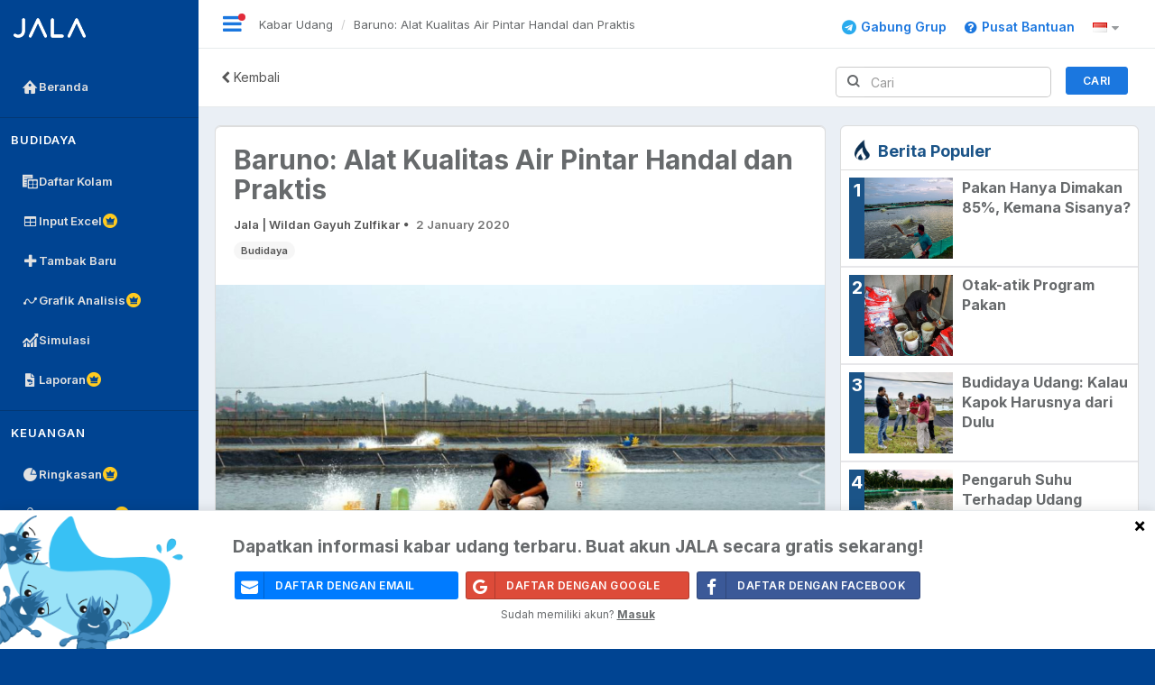

--- FILE ---
content_type: text/html; charset=UTF-8
request_url: https://app.jala.tech/kabar_udang/baruno-alat-kualitas-air-pintar-handal-dan-praktis?redirect=https%3A%2F%2Fapp.jala.tech%2Fkabar_udang%2Fbudidaya-udang-kalau-kapok-harusnya-dari-dulu%3Fredirect%3Dhttps%253A%252F%252Fapp.jala.tech%252Fkabar_udang%252Fpakan-hanya-dimakan-85-kemana-sisanya%253Fredirect%253Dhttps%25253A%25252F%25252Fapp.jala.tech%25252Fkabar_udang%25252Fotak-atik-program-pakan%25253Fredirect%25253Dhttps%2525253A%2525252F%2525252Fapp.jala.tech%2525252Fkabar_udang%2525252Fbudidaya-udang-kalau-kapok-harusnya-dari-dulu%2525253Fredirect%2525253Dhttps%252525253A%252525252F%252525252Fapp.jala.tech%252525252Fkabar_udang%252525252Fpakan-hanya-dimakan-85-kemana-sisanya%252525253Fredirect%252525253Dhttps%25252525253A%25252525252F%25252525252Fapp.jala.tech%25252525252Fkabar_udang%25252525252Fmetode-terkini-meningkatkan-produksi-dan-menangani-vibriosis%25252525253Fredirect%25252525253Dhttps%2525252525253A%2525252525252F%2525252525252Fapp.jala.tech%2525252525252Fkabar_udang%2525252525253Fpage%2525252525253D7%25252525252526redirect%2525252525253Dhttps%252525252525253A%252525252525252F%252525252525252Fapp.jala.tech%252525252525252Fkabar_udang%252525252525252Fwaspada-titik-mati-di-tambak%25252525252526search%2525252525253DBudidaya
body_size: 17782
content:
<!DOCTYPE html>
<html lang="id">

<head>
  <meta charset="utf-8">
  <meta http-equiv="X-UA-Compatible" content="IE=edge">
  <meta name="viewport" content="width=device-width, initial-scale=1.0">

  <title>Baruno: Alat Kualitas Air Pintar Handal dan Praktis | Kabar Udang | Jala</title>

  <!-- CSRF Token -->
  <meta name="csrf-token" content="1S3gndQkOutrtStUPQYovWy8Qm0IWHTUQZRnkDuc">

  <!-- no index if sub domain investor or staging or demo -->
  
  <!-- Styles -->
    <link href="/css/inspinia.css?id=2664c3854ed79079bf47" rel="stylesheet">
  
  <script>
         window.clarity = window.clarity || function () { (window.clarity.q = window.clarity.q || []).push(arguments) };
           </script>

  <!-- Google Tag Manager -->
  <script>
    window.dataLayer = window.dataLayer || [];
        window.fbq=function(){if(!window._fbq)window._fbq=[];window._fbq.push(arguments);};
    (function(w,d,s,l,i){w[l]=w[l]||[];w[l].push({'gtm.start':
    new Date().getTime(),event:'gtm.js'});var f=d.getElementsByTagName(s)[0],
    j=d.createElement(s),dl=l!='dataLayer'?'&l='+l:'';j.async=true;j.src=
    'https://www.googletagmanager.com/gtm.js?id='+i+dl;f.parentNode.insertBefore(j,f);
    })(window,document,'script','dataLayer','GTM-P4P4TWS');
  </script>
  <!-- End Google Tag Manager -->









  <!-- HTML5 Shim and Respond.js IE8 support of HTML5 elements and media queries -->
  <!-- WARNING: Respond.js doesn't work if you view the page via file:// -->
  <!--[if lt IE 9]>
  <script src="https://cdnjs.cloudflare.com/ajax/libs/html5shiv/3.7.3/html5shiv.min.js" integrity="sha512-UDJtJXfzfsiPPgnI5S1000FPLBHMhvzAMX15I+qG2E2OAzC9P1JzUwJOfnypXiOH7MRPaqzhPbBGDNNj7zBfoA==" crossorigin="anonymous" referrerpolicy="no-referrer"></script>
  <script src="https://cdnjs.cloudflare.com/ajax/libs/respond.js/1.4.2/respond.min.js" integrity="sha512-qWVvreMuH9i0DrugcOtifxdtZVBBL0X75r9YweXsdCHtXUidlctw7NXg5KVP3ITPtqZ2S575A0wFkvgS2anqSA==" crossorigin="anonymous" referrerpolicy="no-referrer"></script>
  <![endif]-->
      <meta name="title" content=""/>
    <meta name="author" content="Wildan Gayuh Zulfikar">
    <meta name="description" content="Baruno adalah alat kualitas air pintar yang terhubung langsung dengan internet dan praktis karena mengukur empat parameter (suhu, DO, salinitas, pH) sekaligus"/>
    <meta name="keywords" content="Baruno, Jala, vaname, udang, kualitas air, tambak"/>

    <meta property="og:image" itemprop="image" content="https://app.jala.tech/img/cache/large/posts/January2020/qiZp5u0TDnBpHVMmKWzU.jpg"/>
    <meta property="og:site_name" content="Berita Udang"/>
    <meta property="og:title" content=""/>
    <meta property="og:url" content="https://app.jala.tech/kabar_udang/baruno-alat-kualitas-air-pintar-handal-dan-praktis"/>
    <meta property="og:description" content="Baruno adalah alat kualitas air pintar yang terhubung langsung dengan internet dan praktis karena mengukur empat parameter (suhu, DO, salinitas, pH) sekaligus"/>
    <link href="https://fonts.googleapis.com/css?family=Open+Sans" rel="stylesheet">
    <link rel="stylesheet" href="https://app.jala.tech/css/github-markdown.css">
    <style>
        .label.label-sky-lighter{
            background-color: #F6F6F6;
            color: #555555;
        }
        a.label.label-sky-lighter:hover{
            background-color: #F6F6F6;
            color: #555555;
        }
        .news-header h1{
            font-weight: bold;
            font-size: 24px;
            color: #555555;
        }
        .news-header span{
            font-weight: normal;
            font-size: 12px;
            color: #A09E9E;
        }
        .input-group.search-news .input-group-addon{
            border-radius: 5px 0 0 5px !important;
            border-color: #cccccc;
            padding-right: 5px
        }
        .input-group.search-news input.form-control{
            border-left: 0;
            border-radius: 0 5px 5px 0 !important;
            padding-left: 7px
        }
        .input-group.search-news input.form-control:focus{
            border-color: #cccccc;
        }
        .latest-article-title {
            font-family: Open Sans;
            font-style: normal;
            font-weight: bold;
            font-size: 24px;
            line-height: 32px;
        }
        .hr-line {
            width: 30%;
            height: 4px;
            background-color: #004492;;
        }
        .price-box-note {
            border: 1px solid #155FB2;
            box-sizing: border-box;
            border-radius: 5px;
            color: #004492;
            display: inline;
            padding: 0 10px;
        }

        @media  screen and (max-width: 769px) {
            .img-adds-top {
                width: 100%;
                height: auto;
            }
            .img-adds-top-responsive {
                margin-bottom: 10px;
            }
        }

        @media  screen and (min-width: 600px) {
            .newsfeed-content .title-content h1 {
                font-size: 30px;
            }
        }

        @media  screen and (min-width: 600px) {
            .newsfeed-content .ibox-title .title {
                font-size: 18px;
            }
        }

        @media  screen and (min-width: 600px) {
            .newsfeed-content .ibox-title .image {
                height: 23px;
                margin-right: 9px;
            }
        }

        @media  screen and (max-width: 480px) {
            .newsfeed-content .ibox-title .image {
                height: 20px;
                margin-right: 9px;
                margin-top: 2px;
            }
            .latest-article-title {
                font-family: Open Sans;
                font-style: normal;
                font-weight: bold;
                font-size: 18px;
                line-height: 32px;
            }
            .hr-line {
                width: 60%;
                height: 4px;
                background-color: #004492;;
            }
        }

        @media  screen and (min-width: 600px) {
            .newer-news-wrapper .media .media-body .media-heading {
                font-weight: bold;
            }
        }

        .media-heading {
            color: #676a6c;
            font-weight: 700;
        }

        .modal-dialog-centered {
            display: -ms-flexbox;
            display: flex;
            -ms-flex-align: center;
            align-items: center;
            min-height: calc(100% - (.5rem * 2));
            margin: auto;
        }

        .modal-content {
            margin: auto;
        }

        .fixed-footer {
            position: fixed;
            z-index: 2001;
            background-color: white;
            bottom: 0;
            height: 154px;
        }

        .carousel-inner {
            filter: brightness(40%);
        }

        .signUpText {
            font-weight: bold;
            font-size: 19px;
        }

        .orText {
            display: flex;
            width: 100%;
            justify-content: center;
            align-items: center;
            text-align: center;
        }

        .orText:before,
        .orText:after {
            content: '';
            border-top: 1px solid;
            margin: 0 20px 0 0;
            flex: 1 0 20px;
        }

        .orText:after {
            margin: 0 0 0 20px;
        }

        .close {
            color: black;
            opacity: 1;
        }

        @media  screen and (max-width: 520px) {
            #fixedFooter {
                height: 245px;
                font-weight: normal;
            }

            .signUpText {
                font-size: 15px;
            }

        }

        .modal-body {
            min-width: 320px;
        }

        @media  screen and (min-width: 375px) {
            .modal .modal-body {
                min-width: 375px;
            }
        }
    </style>
    <link rel="apple-touch-icon" sizes="180x180" href="/apple-touch-icon.png">
    <link rel="icon" type="image/png" sizes="32x32" href="/favicon-32x32.png">
    <link rel="icon" type="image/png" sizes="16x16" href="/favicon-16x16.png">
    <link href='https://unpkg.com/boxicons@2.1.4/css/boxicons.min.css' rel='stylesheet'>
    <link rel="manifest" href="/site.webmanifest">
    <meta name="msapplication-TileColor" content="#da532c">
    <meta name="theme-color" content="#ffffff">
    <meta name='viewport' content='width=device-width, initial-scale=1.0, maximum-scale=1.0, user-scalable=0'/>

    <link rel="stylesheet" href="/flags/flags.css">

    
    <link rel="manifest" href="/manifest.json"/>
        <script src="https://cdn.onesignal.com/sdks/OneSignalSDK.js" async=""></script>
    <script>
        window.OneSignal = window.OneSignal || [];
        OneSignal.push(function () {
            OneSignal.init({
                appId: '368fb6fe-5509-491e-addd-a8ca7e1bc7f0',
            });
                    });
    </script>
        <script>
        (function(h,o,t,j,a,r){
            h.hj=h.hj||function(){(h.hj.q=h.hj.q||[]).push(arguments)};
            h._hjSettings={hjid:'1123643',hjsv:6};
            a=o.getElementsByTagName('head')[0];
            r=o.createElement('script');r.async=1;
            r.src=t+h._hjSettings.hjid+j+h._hjSettings.hjsv;
            a.appendChild(r);
        })(window,document,'https://static.hotjar.com/c/hotjar-','.js?sv=');
    </script>
    <script src="https://app.jala.tech/genealabs-laravel-mixpanel/js/mixpanel.js"></script>
<script>
    
        
    
    if ('mixpanel' in window)
        mixpanel.init("ee3737a6bb82261d4895f3ededc16665");
</script>

    
    <link href="https://fonts.googleapis.com/css?family=Open+Sans:300,400,700" rel="stylesheet">
    <link href="https://fonts.googleapis.com/css?family=Charm" rel="stylesheet">

    
    <link rel="stylesheet" href="https://cdnjs.cloudflare.com/ajax/libs/awesome-bootstrap-checkbox/1.0.2/awesome-bootstrap-checkbox.min.css" integrity="sha256-iT5pBtGJ+Zbixvz8EoxJ8HddLI1DaDjGbzin1lyrUkk=" crossorigin="anonymous"/>

    <script type="text/javascript"
            src="https://app.midtrans.com/snap/snap.js"
            data-client-key="Mid-client-3C3gnLcWTP7CWD0z"></script>
    <style>
        html {
            scroll-behavior: smooth;  
        }
        body .nav-header, body.mini-navbar.body-small .nav-header{
            padding: 15px;
        }
        body.mini-navbar .nav-header{
            background: transparent;
            padding: 0px;
        }
        .nav#side-menu{
            /* margin-top: 10px; */
        }
        .nav#side-menu > li{
            margin: 0px;
        }
        .nav#side-menu > li > a{
            margin-top: 8px;
            margin-bottom: 8px;
        }
        .mini-navbar.body-small .nav#side-menu > li{
            /* margin: 16px; */
            text-align: left;
            width: 100%;
        }
        .mini-navbar.body-small .nav#side-menu > li > a{
            /* margin: 16px; */
            text-align: left;
            width: 100%;
            margin-right: 12px !important;
        }
        .mini-navbar .nav#side-menu > li{
            margin: 0px;
            text-align: center;
        }
        ul.nav-second-level {
            background: transparent;
        }
        .nav#side-menu > li.menu-group-label:first-of-type{
            border-top: none;
        }
        .nav#side-menu > li.menu-group-label{
            border-top: 1px solid #033773;
        }
        .nav#side-menu > li.menu-group-label .nav-group-title{
            margin: 0px;
        }
        body.mini-navbar.body-small .menu-group-label{
            visibility: visible;
        }
        .nav#side-menu > li > a{
            padding: 8px 2px 8px 11px;
            margin-left: 12px;
            margin-right: 12px;
        }
        ul.nav-second-level > li.active > a, ul.nav-second-level > li > a{
            color: #0A6BBD;
            padding: 8px 11px;
        }
        .navbar-default .nav > li > a:hover  {
            color: #0a568c;
        }
        .nav#side-menu > li.menu-group-label{
            margin-top: 16px;
            padding: 0px 12px;
        }
        .nav#side-menu > li, .nav#side-menu > li:hover, .nav#side-menu > li.active, .nav#side-menu > li.active:hover{
            background-color: transparent;
            margin-left: 0px;
            margin-right: 0px;
        }
        .nav#side-menu > li a i, .nav#side-menu > li.active a i{
            font-size: 16px;
        }
        .nav#side-menu > li:hover > a, .nav#side-menu > li.active > a{
            background: #FFFFFF;
            color: #0A6BBD;
            border-radius: 5px;
            margin-right: 12px;
            margin-left: 12px;
            /*padding: 7px 11px;*/

        }
        .mini-navbar.body-small .nav#side-menu > li:hover > a, .mini-navbar.body-small .nav#side-menu > li.active, .mini-navbar.body-small .nav#side-menu > li.active > a, .mini-navbar.body-small .nav#side-menu > li.active:hover{
            border-radius: 6.864px;
        }
        .mini-navbar .nav#side-menu > li:hover > a, .mini-navbar .nav#side-menu > li.active, .mini-navbar .nav#side-menu > li.active > a, .mini-navbar .nav#side-menu > li.active:hover{
            border-radius: 6.864px;
        }
        .mini-navbar .nav#side-menu > li.menu-group-label{
            display: none;
        }
        .body-small .nav#side-menu > li.menu-group-label{
            display: block;
            padding: 0;
        }
        .mini-navbar .nav#side-menu > li{
            display: flex;
            justify-content: center;
            width: 100%;
        }
        .mini-navbar .nav#side-menu > li{
            display: flex;
            justify-content: center;
            width: 100%;
        }
        
        .body-small .nav#side-menu > li{
            display: flex;
            justify-content: center;
            width: 190px;
        }
        .mini-navbar .nav#side-menu > li > a.menu-item{
            display: flex;
            justify-content: center;
            align-items: center;
            width: 36px;
        }
        .body-small .nav#side-menu > li > a.menu-item{
            display: flex;
            justify-content: start;
            align-items: start;
            margin: 0;
            width: 100%;
        }
        .mini-navbar .nav#side-menu > li > a > i.menu-icon{
            font-size: 18px;
        }
        .mini-navbar .nav#side-menu > li > a > i.pro-icon{
            display: block;
        }
        @media  screen and (min-width: 769px) {
            .mini-navbar .nav#side-menu > li > a > i.pro-icon {
                display: none;
            }
        }
        .mini-navbar .nav .nav-second-level{
            background: #FFFFFF;
        }
        body.mini-navbar.body-small .nav-header .profile-element .label{
            display: none;
        }
    </style>
          <style>
    .profile-element{
      display: flex;
      align-items: center;
      justify-content: space-between;
    }
    body .nav-header.upgrade-platinum, body.mini-navbar.body-small .nav-header.upgrade-platinum{
      background-color: transparent;
      margin-left: 0px;
      margin-right: 0px;
      margin-bottom: 0px;
    }
    body .nav-header.upgrade-platinum:hover, body.mini-navbar.body-small .nav-header.upgrade-platinum:hover{
      background-color: transparent;
    }
    body .nav-header.upgrade-platinum a, body.mini-navbar.body-small .nav-header.upgrade-platinum a{
      padding: 7px;
      background: rgba(255, 255, 255, 0.1);
      color: #FFFFFF;
      border-radius: 5px;
      /*margin: 6px;*/
      margin-left: 12px;
      margin-right: 12px;
    }
    body .nav-header.upgrade-platinum a:hover, body.mini-navbar.body-small .nav-header.upgrade-platinum a:hover{
      background: rgba(255, 255, 255, 1);
      color: #555555;
      cursor: pointer;
      border-radius: 5px;
    }
    body.mini-navbar:not(.canvas-menu) .nav-header.upgrade-platinum {
      display: none;
    }
    .sidebar-wrapper{
      overflow:auto; 
      height: 100vh; 
      position:fixed;
      width: 220px;
    }
  </style>
</head>

<body class="body-small ">
  <!-- Google Tag Manager (noscript) -->
  <noscript><iframe src="https://www.googletagmanager.com/ns.html?id=GTM-P4P4TWS"
  height="0" width="0" style="display:none;visibility:hidden"></iframe></noscript>
  <!-- End Google Tag Manager (noscript) -->
      <div id="wrapper">
    <div id="overlay-mini-navbar" class="hidden hidden-sm hidden-md hidden-lg hidden-xl" style="width: 100%;
      height: 100%;
      background-color:#1B77DF88;
      position: fixed;
      z-index: 2001;">

    </div>
    <nav class="navbar-default navbar-static-side" role="navigation">
    <div id="sidebar-collapse" class="sidebar-collapse">
  <a class="close-canvas-menu"><b>Tutup</b></a>
  
    <ul class="nav metismenu" style="padding-left:0px;">
      <li class="nav-header clearfix">
        
        <div class="profile-element">
          <a href="https://app.jala.tech/home">
            
            <img src="https://app.jala.tech/images/logo.svg?20221026112700" alt="Investor Logo" style="width: 80px; height: 32px">
          </a>
                  </div>
        <div class="logo-element">
          <img src="https://app.jala.tech/images/jala-mini.png" alt="jala logo" height="34px" width="34px">
          
        </div>
      </li>
    </ul>
                    <ul class="nav metismenu" id="side-menu">
            <li class="menu-group-label" style="padding: 0 12px;">
            <p class="nav-group-title main">
                
            </p>
        </li>
                                            <li class="">
                <a href="https://app.jala.tech/home" style="display: flex; align-items: center; gap: 8px; padding:8px 11px; margin-left:12px; margin-top:4px;" class="menu-item ">
                    <i class="jala jala-home menu-icon" style="font-size: 17px; margin-right: 0px; width:20px;height:20px; border-radius:8px; display:flex;align-items: center;justify-content: center;"></i>
                    <span class="nav-label">Beranda</span>
                                                                            </a>
                            </li>
                    <li class="menu-group-label" style="padding: 0 12px;">
            <p class="nav-group-title ">
                Budidaya
            </p>
        </li>
                                            <li class="">
                <a href="https://app.jala.tech/ponds" style="display: flex; align-items: center; gap: 8px; padding:8px 11px; margin-left:12px; margin-top:4px;" class="menu-item farm-block-announcement-2">
                    <i class="jala jala-farm-step menu-icon" style="font-size: 17px; margin-right: 0px; width:20px;height:20px; border-radius:8px; display:flex;align-items: center;justify-content: center;"></i>
                    <span class="nav-label">Daftar Kolam</span>
                                                                            </a>
                            </li>
                                            <li class="">
                <a href="https://app.jala.tech/input_excel" style="display: flex; align-items: center; gap: 8px; padding:8px 11px; margin-left:12px; margin-top:4px;" class="menu-item ">
                    <i class="jala jala-table menu-icon" style="font-size: 17px; margin-right: 0px; width:20px;height:20px; border-radius:8px; display:flex;align-items: center;justify-content: center;"></i>
                    <span class="nav-label">Input Excel</span>
                                                                <i class="jala jala-premium-circle pro-icon" style="color: #FFCB20; font-size: 18px"></i>
                                                        </a>
                            </li>
                                            <li class="">
                <a href="https://app.jala.tech/farms/create" style="display: flex; align-items: center; gap: 8px; padding:8px 11px; margin-left:12px; margin-top:4px;" class="menu-item ">
                    <i class="fa fa-fw fa-plus menu-icon" style="font-size: 17px; margin-right: 0px; width:20px;height:20px; border-radius:8px; display:flex;align-items: center;justify-content: center;"></i>
                    <span class="nav-label">Tambak Baru</span>
                                                                            </a>
                            </li>
                                            <li class="">
                <a href="https://app.jala.tech/cultivation_analytics" style="display: flex; align-items: center; gap: 8px; padding:8px 11px; margin-left:12px; margin-top:4px;" class="menu-item ">
                    <i class="jala jala-graph-insight menu-icon" style="font-size: 17px; margin-right: 0px; width:20px;height:20px; border-radius:8px; display:flex;align-items: center;justify-content: center;"></i>
                    <span class="nav-label">Grafik Analisis</span>
                                                                <i class="jala jala-premium-circle pro-icon" style="color: #FFCB20; font-size: 18px"></i>
                                                        </a>
                            </li>
                                            <li class="">
                <a href="https://app.jala.tech/simulations" style="display: flex; align-items: center; gap: 8px; padding:8px 11px; margin-left:12px; margin-top:4px;" class="menu-item ">
                    <i class="jala jala-simulation menu-icon" style="font-size: 17px; margin-right: 0px; width:20px;height:20px; border-radius:8px; display:flex;align-items: center;justify-content: center;"></i>
                    <span class="nav-label">Simulasi</span>
                                                                            </a>
                            </li>
                                            <li class="">
                <a href="https://app.jala.tech/report" style="display: flex; align-items: center; gap: 8px; padding:8px 11px; margin-left:12px; margin-top:4px;" class="menu-item ">
                    <i class="jala-cultivation-report menu-icon" style="font-size: 17px; margin-right: 0px; width:20px;height:20px; border-radius:8px; display:flex;align-items: center;justify-content: center;"></i>
                    <span class="nav-label">Laporan</span>
                                                                <i class="jala jala-premium-circle pro-icon" style="color: #FFCB20; font-size: 18px"></i>
                                                        </a>
                            </li>
                                                            <li class="menu-group-label" style="padding: 0 12px;">
            <p class="nav-group-title ">
                Keuangan
            </p>
        </li>
                                            <li class="">
                <a href="https://app.jala.tech/finances" style="display: flex; align-items: center; gap: 8px; padding:8px 11px; margin-left:12px; margin-top:4px;" class="menu-item ">
                    <i class="jala jala-pie menu-icon" style="font-size: 17px; margin-right: 0px; width:20px;height:20px; border-radius:8px; display:flex;align-items: center;justify-content: center;"></i>
                    <span class="nav-label">Ringkasan</span>
                                                                <i class="jala jala-premium-circle pro-icon" style="color: #FFCB20; font-size: 18px"></i>
                                                        </a>
                            </li>
                                            <li class="">
                <a href="https://app.jala.tech/expenses" style="display: flex; align-items: center; gap: 8px; padding:8px 11px; margin-left:12px; margin-top:4px;" class="menu-item ">
                    <i class="jala jala-finance-expend menu-icon" style="font-size: 17px; margin-right: 0px; width:20px;height:20px; border-radius:8px; display:flex;align-items: center;justify-content: center;"></i>
                    <span class="nav-label">Pengeluaran</span>
                                                                <i class="jala jala-premium-circle pro-icon" style="color: #FFCB20; font-size: 18px"></i>
                                                        </a>
                            </li>
                                            <li class="">
                <a href="https://app.jala.tech/incomes" style="display: flex; align-items: center; gap: 8px; padding:8px 11px; margin-left:12px; margin-top:4px;" class="menu-item ">
                    <i class="jala jala-finance-income menu-icon" style="font-size: 17px; margin-right: 0px; width:20px;height:20px; border-radius:8px; display:flex;align-items: center;justify-content: center;"></i>
                    <span class="nav-label">Pemasukan</span>
                                                                <i class="jala jala-premium-circle pro-icon" style="color: #FFCB20; font-size: 18px"></i>
                                                        </a>
                            </li>
                                            <li class="">
                <a href="https://app.jala.tech/assets" style="display: flex; align-items: center; gap: 8px; padding:8px 11px; margin-left:12px; margin-top:4px;" class="menu-item ">
                    <i class="jala jala-bxs-buildings menu-icon" style="font-size: 17px; margin-right: 0px; width:20px;height:20px; border-radius:8px; display:flex;align-items: center;justify-content: center;"></i>
                    <span class="nav-label">Aset Tetap</span>
                                                                <i class="jala jala-premium-circle pro-icon" style="color: #FFCB20; font-size: 18px"></i>
                                                        </a>
                            </li>
                                            <li class="">
                <a href="https://app.jala.tech/financial_report" style="display: flex; align-items: center; gap: 8px; padding:8px 11px; margin-left:12px; margin-top:4px;" class="menu-item ">
                    <i class="jala jala-financial-report-1 menu-icon" style="font-size: 17px; margin-right: 0px; width:20px;height:20px; border-radius:8px; display:flex;align-items: center;justify-content: center;"></i>
                    <span class="nav-label">Laporan</span>
                                                                <i class="jala jala-premium-circle pro-icon" style="color: #FFCB20; font-size: 18px"></i>
                                                        </a>
                            </li>
                    <li class="menu-group-label" style="padding: 0 12px;">
            <p class="nav-group-title ">
                Operasional
            </p>
        </li>
                                            <li class="">
                <a href="https://app.jala.tech/stocks" style="display: flex; align-items: center; gap: 8px; padding:8px 11px; margin-left:12px; margin-top:4px;" class="menu-item ">
                    <i class="jala jala-stock-user menu-icon" style="font-size: 17px; margin-right: 0px; width:20px;height:20px; border-radius:8px; display:flex;align-items: center;justify-content: center;"></i>
                    <span class="nav-label">Persediaan</span>
                                                                <i class="jala jala-premium-circle pro-icon" style="color: #FFCB20; font-size: 18px"></i>
                                                        </a>
                            </li>
                    <li class="menu-group-label" style="padding: 0 12px;">
            <p class="nav-group-title ">
                Jala Media
            </p>
        </li>
                                            <li class="">
                <a href="https://app.jala.tech/harga_udang" style="display: flex; align-items: center; gap: 8px; padding:8px 11px; margin-left:12px; margin-top:4px;" class="menu-item ">
                    <i class="jala jala-price menu-icon" style="font-size: 17px; margin-right: 0px; width:20px;height:20px; border-radius:8px; display:flex;align-items: center;justify-content: center;"></i>
                    <span class="nav-label">Harga Udang</span>
                                                                <i class="jala jala-premium-circle pro-icon" style="color: #FFCB20; font-size: 18px"></i>
                                                        </a>
                            </li>
                                            <li class="active">
                <a href="https://app.jala.tech/kabar_udang" style="display: flex; align-items: center; gap: 8px; padding:8px 11px; margin-left:12px; margin-top:4px;" class="menu-item ">
                    <i class="jala jala-news menu-icon" style="font-size: 17px; margin-right: 0px; width:20px;height:20px; border-radius:8px; display:flex;align-items: center;justify-content: center;"></i>
                    <span class="nav-label">Kabar Udang</span>
                                                                            </a>
                            </li>
                                            <li class="">
                <a href="https://app.jala.tech/diseases" style="display: flex; align-items: center; gap: 8px; padding:8px 11px; margin-left:12px; margin-top:4px;" class="menu-item ">
                    <i class="jala jala-diseases menu-icon" style="font-size: 17px; margin-right: 0px; width:20px;height:20px; border-radius:8px; display:flex;align-items: center;justify-content: center;"></i>
                    <span class="nav-label">Penyakit Udang</span>
                                                                            </a>
                            </li>
                    <li class="menu-group-label" style="padding: 0 12px;">
            <p class="nav-group-title ">
                Siklus Pro
            </p>
        </li>
                                            <li class="">
                <a href="https://app.jala.tech/subscriptions" style="display: flex; align-items: center; gap: 8px; padding:8px 11px; margin-left:12px; margin-top:4px;" class="menu-item ">
                    <i class="jala jala-premium menu-icon" style="font-size: 17px; margin-right: 0px; width:20px;height:20px; border-radius:8px; display:flex;align-items: center;justify-content: center;"></i>
                    <span class="nav-label">Berlangganan</span>
                                                                            </a>
                            </li>
                                            <li class="">
                <a href="https://app.jala.tech/invoice" style="display: flex; align-items: center; gap: 8px; padding:8px 11px; margin-left:12px; margin-top:4px;" class="menu-item ">
                    <i class="jala jala-report menu-icon" style="font-size: 17px; margin-right: 0px; width:20px;height:20px; border-radius:8px; display:flex;align-items: center;justify-content: center;"></i>
                    <span class="nav-label">Invoice</span>
                                                                            </a>
                            </li>
            </ul>

    </div>
</nav>
    <div id="page-wrapper" class="gray-bg">
  <div class="row border-bottom">
    <nav class="navbar navbar-static-top white-bg" role="navigation" style="margin-bottom: 0; z-index: 798">
      <div class="navbar-header">
        <a id="sidebar-icon" class="navbar-minimalize minimalize-styl-2 btn m-r-xs" style="position: relative" href="#"><i class="fa fa-bars fa-2x"></i><span style="height: 8px; width: 8px; border-radius: 50%; background-color: #e22b3a; position: absolute; top: 5px; right: 9px;"></span></a>
        <span class="hidden-ss hidden-xs" v-pre>
          <ol class="breadcrumb">
        
                            <li><a href="https://app.jala.tech/kabar_udang">Kabar Udang</a></li>
            
        
                            <li class="active">Baruno: Alat Kualitas Air Pintar Handal dan Praktis</li>
            
            </ol>

        </span>
        
      </div>
      <ul class="nav navbar-top-links navbar-right text-nowrap">
        <li class="dropdown">
                  </li>
                <li class="dropdown">
          <a target="_blank" class="join-telegram-lg text-link" href="https://t.me/+UWSNDnBhEvphYzVl" style="color: #1B77DF; display: flex; align-items: center; text-decoration: none;">
            <i class="fa fa-telegram" style="font-size: 16px; color: rgb(42 171 238); margin-right: 5px; text-decoration: none;"></i> Gabung Grup
          </a>
          <a target="_blank" class="join-telegram-xs" href="https://t.me/+UWSNDnBhEvphYzVl" style="text-decoration: none;">
            <i class="fa fa-telegram" style="font-size: 16px; color: #0088CC; text-decoration: none;"></i>
          </a>
        </li>
        <li class="dropdown help-center-tour">
          <a href="/help-center" class="join-telegram-lg text-link help-center" style="color: #1B77DF; display: flex; align-items: center; padding-top: 20px; text-decoration: none;">
            <i class="fa fa-question-circle" style="font-size: 16px; margin-right: 5px; text-decoration: none;"></i> Pusat Bantuan
          </a>
          <a href="/help-center" class="join-telegram-xs help-center" style="text-decoration: none;">
            <i class="fa fa-question-circle" style="font-size: 16px; text-decoration: none;"></i>
          </a>
        </li>
                    <li class="dropdown">
            <a class="dropdown-toggle" href="#" role="button" id="lang" data-toggle="dropdown" aria-haspopup="true"
               aria-expanded="false">
                <img src="/flags/blank.gif" class="flag flag-id" alt="id"/>
                <i class="fa fa-caret-down m-l-xs"></i>
            </a>
            <div class="dropdown-menu lang" aria-labelledby="lang">
                <a class="dropdown-item" href="/locale/en">ENG</a>
                <a class="dropdown-item" href="/locale/es">ESP</a>
                <a class="dropdown-item" href="/locale/id">IDN</a>
                <a class="dropdown-item" href="/locale/vi">VNM</a>
            </div>
        </li>
          </ul>
    </nav>
  </div>
          <div class="row home-header float-e-margins border-bottom white-bg">
        <div class="col-xs-12 p-h-xs" style="padding-left: 25px; padding-right: 30px">
            <div class="row dashboard-profile-header">
                <div class="col-xs-12 col-lg-8 visible-md visible-lg visible-xl text-left news-header">
                    <a href="https://app.jala.tech/kabar_udang/budidaya-udang-kalau-kapok-harusnya-dari-dulu?redirect=https%3A%2F%2Fapp.jala.tech%2Fkabar_udang%2Fpakan-hanya-dimakan-85-kemana-sisanya%3Fredirect%3Dhttps%253A%252F%252Fapp.jala.tech%252Fkabar_udang%252Fotak-atik-program-pakan%253Fredirect%253Dhttps%25253A%25252F%25252Fapp.jala.tech%25252Fkabar_udang%25252Fbudidaya-udang-kalau-kapok-harusnya-dari-dulu%25253Fredirect%25253Dhttps%2525253A%2525252F%2525252Fapp.jala.tech%2525252Fkabar_udang%2525252Fpakan-hanya-dimakan-85-kemana-sisanya%2525253Fredirect%2525253Dhttps%252525253A%252525252F%252525252Fapp.jala.tech%252525252Fkabar_udang%252525252Fmetode-terkini-meningkatkan-produksi-dan-menangani-vibriosis%252525253Fredirect%252525253Dhttps%25252525253A%25252525252F%25252525252Fapp.jala.tech%25252525252Fkabar_udang%25252525253Fpage%25252525253D7%252525252526redirect%25252525253Dhttps%2525252525253A%2525252525252F%2525252525252Fapp.jala.tech%2525252525252Fkabar_udang%2525252525252Fwaspada-titik-mati-di-tambak%252525252526search%25252525253DBudidaya" style="color: #555; font-size: 14px;">
                        <i class="fa fa-chevron-left"></i>&nbspKembali</a>
                </div>
                <div class="col-xs-12 col-lg-4" >
                    <form class="row m-t-sm" action="https://app.jala.tech/kabar_udang">
                        <div class="no-margin col-xs-1 visible-xs visible-sm visible-ss" style="height: 34px; padding: 8px;">
                            <a href="https://app.jala.tech/kabar_udang/budidaya-udang-kalau-kapok-harusnya-dari-dulu?redirect=https%3A%2F%2Fapp.jala.tech%2Fkabar_udang%2Fpakan-hanya-dimakan-85-kemana-sisanya%3Fredirect%3Dhttps%253A%252F%252Fapp.jala.tech%252Fkabar_udang%252Fotak-atik-program-pakan%253Fredirect%253Dhttps%25253A%25252F%25252Fapp.jala.tech%25252Fkabar_udang%25252Fbudidaya-udang-kalau-kapok-harusnya-dari-dulu%25253Fredirect%25253Dhttps%2525253A%2525252F%2525252Fapp.jala.tech%2525252Fkabar_udang%2525252Fpakan-hanya-dimakan-85-kemana-sisanya%2525253Fredirect%2525253Dhttps%252525253A%252525252F%252525252Fapp.jala.tech%252525252Fkabar_udang%252525252Fmetode-terkini-meningkatkan-produksi-dan-menangani-vibriosis%252525253Fredirect%252525253Dhttps%25252525253A%25252525252F%25252525252Fapp.jala.tech%25252525252Fkabar_udang%25252525253Fpage%25252525253D7%252525252526redirect%25252525253Dhttps%2525252525253A%2525252525252F%2525252525252Fapp.jala.tech%2525252525252Fkabar_udang%2525252525252Fwaspada-titik-mati-di-tambak%252525252526search%25252525253DBudidaya" style="color: #555; font-size: 14px; margin: 10px auto">
                                <i class="fa fa-chevron-left"></i></a>
                        </div>
                        <div class="no-margins col-xs-11 col-md-9">
                            <div class="input-group search-news" >
                            <span class="input-group-addon">
                              <i class="jala jala-search"></i>
                            </span>
                                <input type="text" name="search" class="form-control" placeholder="Cari" value="">
                                <input type="hidden" name="redirect" value="https://app.jala.tech/kabar_udang/baruno-alat-kualitas-air-pintar-handal-dan-praktis?redirect=https%3A%2F%2Fapp.jala.tech%2Fkabar_udang%2Fbudidaya-udang-kalau-kapok-harusnya-dari-dulu%3Fredirect%3Dhttps%253A%252F%252Fapp.jala.tech%252Fkabar_udang%252Fpakan-hanya-dimakan-85-kemana-sisanya%253Fredirect%253Dhttps%25253A%25252F%25252Fapp.jala.tech%25252Fkabar_udang%25252Fotak-atik-program-pakan%25253Fredirect%25253Dhttps%2525253A%2525252F%2525252Fapp.jala.tech%2525252Fkabar_udang%2525252Fbudidaya-udang-kalau-kapok-harusnya-dari-dulu%2525253Fredirect%2525253Dhttps%252525253A%252525252F%252525252Fapp.jala.tech%252525252Fkabar_udang%252525252Fpakan-hanya-dimakan-85-kemana-sisanya%252525253Fredirect%252525253Dhttps%25252525253A%25252525252F%25252525252Fapp.jala.tech%25252525252Fkabar_udang%25252525252Fmetode-terkini-meningkatkan-produksi-dan-menangani-vibriosis%25252525253Fredirect%25252525253Dhttps%2525252525253A%2525252525252F%2525252525252Fapp.jala.tech%2525252525252Fkabar_udang%2525252525253Fpage%2525252525253D7%25252525252526redirect%2525252525253Dhttps%252525252525253A%252525252525252F%252525252525252Fapp.jala.tech%252525252525252Fkabar_udang%252525252525252Fwaspada-titik-mati-di-tambak%25252525252526search%2525252525253DBudidaya">
                            </div>
                        </div>
                        <div class="no-margins col-xs-4 col-sm-3 visible-md visible-lg visible-xl">
                            <button type="submit"
                                    class="no-margins btn btn-primary btn-block"
                            >Cari</button>
                        </div>
                    </form>
                </div>
            </div>
        </div>
    </div>
    
      
    
    
  

  <div class="wrapper wrapper-content">
            <div class="row newsfeed-content">
        <div class="col-md-8 col-sm-12 col-xs-12">
            <div class="ibox float-e-margins">
                <div class="ibox-content ">
                    <div class="title-content">
                        <h1 style="font-weight:bold;">Baruno: Alat Kualitas Air Pintar Handal dan Praktis</h1>
                    </div>
                    <div class="info-content">
                        <h3 style="display:inline-flex; margin-bottom:0px; color:#555555;font-size: 13px;">Jala
                             | Wildan Gayuh Zulfikar <i class="fa fa-circle"
                                                                                    style="font-size:5px; padding:5px;"></i> </h3>
                        <h3 style="display:inline-flex; margin-bottom:0px; color:#777777;font-size: 13px;">2 January 2020</h3>
                        <div class="row m-t-sm">
                            <div class="col-lg-12 col-md-5" style="padding-bottom: 10px">
                                                                    <a href="https://app.jala.tech/kabar_udang?search=Budidaya&amp;redirect=https%3A%2F%2Fapp.jala.tech%2Fkabar_udang%2Fbaruno-alat-kualitas-air-pintar-handal-dan-praktis%3Fredirect%3Dhttps%253A%252F%252Fapp.jala.tech%252Fkabar_udang%252Fbudidaya-udang-kalau-kapok-harusnya-dari-dulu%253Fredirect%253Dhttps%25253A%25252F%25252Fapp.jala.tech%25252Fkabar_udang%25252Fpakan-hanya-dimakan-85-kemana-sisanya%25253Fredirect%25253Dhttps%2525253A%2525252F%2525252Fapp.jala.tech%2525252Fkabar_udang%2525252Fotak-atik-program-pakan%2525253Fredirect%2525253Dhttps%252525253A%252525252F%252525252Fapp.jala.tech%252525252Fkabar_udang%252525252Fbudidaya-udang-kalau-kapok-harusnya-dari-dulu%252525253Fredirect%252525253Dhttps%25252525253A%25252525252F%25252525252Fapp.jala.tech%25252525252Fkabar_udang%25252525252Fpakan-hanya-dimakan-85-kemana-sisanya%25252525253Fredirect%25252525253Dhttps%2525252525253A%2525252525252F%2525252525252Fapp.jala.tech%2525252525252Fkabar_udang%2525252525252Fmetode-terkini-meningkatkan-produksi-dan-menangani-vibriosis%2525252525253Fredirect%2525252525253Dhttps%252525252525253A%252525252525252F%252525252525252Fapp.jala.tech%252525252525252Fkabar_udang%252525252525253Fpage%252525252525253D7%2525252525252526redirect%252525252525253Dhttps%25252525252525253A%25252525252525252F%25252525252525252Fapp.jala.tech%25252525252525252Fkabar_udang%25252525252525252Fwaspada-titik-mati-di-tambak%2525252525252526search%252525252525253DBudidaya" class="label label-sky-lighter" style="font-size: 11px; border-radius: 20px;">Budidaya</a>
                                                            </div>
                            <div class="col-lg-offset-6 col-lg-6 col-md-7 col-xs-12" style="padding-bottom: 10px">
                                <div class="pull-right" style="width: 250px">
                                    <div class="sharethis-inline-share-buttons"></div>
                                </div>
                            </div>
                        </div>
                    </div>
                    <div class="image-content"
                         style="background-image: url(https://app.jala.tech/img/cache/large/posts/January2020/qiZp5u0TDnBpHVMmKWzU.jpg); margin-top: 10px;margin-left: -20px;margin-right: -20px;">
                    </div>
                    <div class="markdown-body" style="margin-top: 20px;">
                        <p>Budidaya udang seolah-olah juga tentang budidaya air, maka tidak heran pemantauan kualitas air menjadi sebuah kebutuhan. Pengukuran kualitas air menghasilkan serangkaian data informatif bagi pelaku budidaya (petambak) yang mengarahkan pada pengambilan keputusan yang tepat. Telah banyak produk alat pengukuran kualitas air seperti pH, salinitas, oksigen terlarut (DO), dan suhu dengan variasi harga serta masing-masing keunggulannya. Sejak 2017 Jala Tech menghasilkan alat pengukur kualitas air, dan pada tahun 2020 ini Jala melakukan pengingkatan produk alat pengukur kualitas air tersebut dan menyematkan nama Baruno.</p>
<p>Baruno adalah alat kualitas air pintar yang terhubung langsung dengan internet dan praktis karena mengukur empat parameter (suhu, DO, salinitas, pH) sekaligus. Hasil pengukuran akan terunggah langsung ke penyimpanan daring Jala dan diakses di situs web Jala. Nama Baruno diambil dari dunia pewayangan yaitu sesosok dewa air atau penguasa lautan bernama Baruna, nama ini dipilih dengan dasar filosofi sekaligus harapan. "Kita harapkan Baruno menjadi alat yang menjaga kolam-kolam tambak udang" tutur Liris Maduningtyas yang tidak lain adalah CEO Jala Tech. Menjaga dalam konteks ini adalah memantau kualitas air.</p>
<p><strong>Handal dan praktis</strong></p>
<p>Baruno lebih handal dibandingkan alat pengukur kualitas air lain karena hadir dalam satu paket pengukuran jika dibandingkan dengan merk lain. Beberapa parameter seperti pH, suhu, dan DO memiliki kompleksitas dalam pengukuran karena ketiga parameter tersebut saling berkorelasi dan mempengaruhi, Baruno telah memperhitungkannya dengan mengkompensasi nilainya secara otomatis sehingga hasil pembacaan lebih akurat.</p>
<p>Nilai praktis hadir dengan dimensi alat yang ringkas mudah dibawa sehingga teknisi tambak dengan mudah mengukur kualitas air di banyak kolam (hingga 30 kolam). Kemudian kepraktisan ini ditambah dengan teknisi tidak perlu mencatat manual hasil pengukuran, karena secara otomatis akan terunggah ke penyimpanan daring milik Jala dan teknisi dengan mudah mengakses data tersebut melalui <em>smartphone</em> atau laptop ke aplikasi website <a title="Manajemen Data dan Informasi Budidaya" href="Budidaya udang seolah-olah juga tentang budidaya air, maka tidak heran pemantauan kualitas air menjadi sebuah kebutuhan. Pengukuran kualitas air menghasilkan serangkaian data yang informatif bagi pelaku budidaya (petambak) yang mengarahkan pada pengambilan keputusan yang tepat. Telah banyak produk alat pengukuran kualitas air seperti pH, salinitas, oksigen terlarut (DO), dan suhu dengan variasi harga serta masing-masing keunggulannya. Sejak 2017 Jala Tech mengeluarkan alat pengukur kualitas air, dan pada tahun 2020 ini Jala melakukan pengingkatan produk alat pengukur kualitas airdan memberikan nama BARUNO. Baruno adalah alat kualitas air pintar yang terhubung langsung dengan internet dan praktis karena mengukur 4 parameter (suhu, DO, salinitas, pH) sekaligus. Hasil pengukuran akan terunggah langsung ke penyimpanan online Jala dan diakses di platform budidaya Jala. Nama Baruno diambil dari dunia pewayangan yaitu dewa air atau penguasa lautan bernama Baruna. “Kita harapkan Baruno menjadi alat yang menjaga kolam-kolam tambak udang” tutur Liris Maduningtyas yang tidak lain adalah CEO Jala Tech. Handal dan praktis Baruno lebih handal dibandingkan alat pengukur kualitas air lain karena hadir dalam satu paket pengukuran jika dibandingkan dengan merk lain. Beberapa parameter seperti pH, suhu, dan DO memiliki kompleksitas dalam pengukuran karena ketiga parameter tersebut berkorelasi pada kondisi, Baruno telah memperhitungkannya dengan mengkompensasi nilainya secara otomatis sehingga hasil pembacaan lebih akurat. Nilai praktis hadir dengan dimensi alat yang cukup ringkas mudah dibawa sehingga teknisi tambak dengan mudah mengukur kualitas air di banyak kolam (hingga 30 kolam). Kemudian kepraktisan ini ditambah dengan teknisi tidak perlu mencatat manual hasil pengukuran, karena secara otomatis akan terunggah ke penyimpanan daring milik Jala dan teknisi dengan mudah mengakses data tersebut melalui smartphone atau laptop ke aplikasi website Jala. (Selengkapnya simak di Baruno: Pantau Air Tanpa Bimbang) Sudah tidak sabar mencoba kehandalan dan kepraktisan Baruno? Baruno akan hadir di tangan pemesannya diperkirakan pada bulan Maret hingga April 2020. Saat ini Baruno masih dalam produksi manufaktur, bagi Anda yang tertarik menggunakan Baruno maka segera melakukan pre-order karena unit Baruno pada tahap ini terbatas 50 unit saja. Bagi Anda yang berminat silakan kunjungi laman Pre-Order Baruno! Tentu saja banyak bonus bagi Anda yang memesan Baruno Bagi Anda yang membeli Baruno akan berkesempatan mendapat fitur eksklusif Jala lainnya yang sebelumnya berbayar menjadi gratis bagi pemesan Baruno. Yaitu Siklus Pro Jala yang menghadirkan fitur eksklusif seperti input spreadsheet/excel, fitur keuangan, dan laporan analisa budidaya dan keuangan. Selain menawarkan kehandalan dan kepraktisan untuk petambak udang, Jala melalui Baruno alat kualitas air pintar juga memiliki harapan besar untuk turut mendukung keberhasilan budidaya. “Baruno diharapakan sebagai salah satu penebusan Jala terhadap alat yang dihasilkan Jala yang sebelumnya yang diakui belum stabil dan realibilitasnya di lapangan masih kurang. Baruno kini hadir dengan menawarkan nilai lebih yaitu kuat, akurat, murah, dan mudah” Liris Maduningtyas menyampaikan harapan dengan diluncurkannya Baruno. Jadi tunggu apalagi, segera buktikan kehandalan dan kepraktisan Baruno demi menyukseskan budidaya Anda." target="_blank" rel="noopener noreferrer">Jala</a> maupun melalui <a title="Jala - Smart Farming Tools" href="https://play.google.com/store/apps/details?id=tech.jala.android" target="_blank" rel="noopener noreferrer">aplikasi mobile Jala</a>. (Selengkapnya simak di <a title="Baruno" href="https://jala.tech/id/baruno/" target="_blank" rel="noopener noreferrer">Baruno: Pantau Air Tanpa Bimbang</a>)</p>
<p><strong>Sudah tidak sabar mencoba kehandalan dan kepraktisan Baruno?</strong></p>
<p>Baruno akan hadir di tangan pemesannya diperkirakan pada bulan Maret hingga April 2020. Saat ini Baruno masih dalam produksi manufaktur, bagi Anda yang tertarik menggunakan Baruno maka segera melakukan pre-order karena unit Baruno pada tahap ini terbatas 50 unit saja. Bagi Anda yang berminat silakan kunjungi laman <a title="Pre-Order Baruno sekarang!" href="https://jala.tech/id/product/baruno/" target="_blank" rel="noopener noreferrer">Pre-Order Baruno</a>!</p>
<p><img style="display: block; margin-left: auto; margin-right: auto;" src="https://app.jala.tech/storage/posts/January2020/Brosus Baruno.jpeg" alt="Brosur Baruno" width="595" height="842" /></p>
<p><strong>Tentu saja banyak bonus bagi Anda yang memesan Baruno</strong></p>
<p>Bagi Anda yang membeli Baruno akan berkesempatan mendapat fitur eksklusif Jala lainnya yang sebelumnya berbayar menjadi gratis bagi pemesan Baruno. Yaitu <a title="Beralih ke Siklus Pro" href="https://jala.tech/id/siklus-pro/" target="_blank" rel="noopener noreferrer">Siklus Pro</a> Jala yang menghadirkan fitur eksklusif seperti input spreadsheet/excel, fitur keuangan, dan laporan analisa budidaya dan keuangan.</p>
<p>Selain menawarkan kehandalan dan kepraktisan untuk petambak udang, Jala melalui Baruno alat kualitas air pintar tidak lain ikut menaruh harapan besar untuk turut mendukung keberhasilan budidaya.</p>
<p>"Baruno diharapakan sebagai salah satu penebusan Jala terhadap alat yang dihasilkan Jala yang sebelumnya yang diakui belum stabil dan realibilitasnya di lapangan masih kurang. Baruno kini hadir dengan menawarkan nilai lebih yaitu kuat, akurat, murah, dan mudah" Liris Maduningtyas menyampaikan harapan dengan diluncurkannya Baruno. Jadi tunggu apalagi, segera buktikan kehandalan dan kepraktisan Baruno demi menyukseskan budidaya Anda.</p>
                    </div>
                </div>
            </div>
        </div>
        
        <div class="visible-xs visible-ss visible-sm">
            <div class="col-xs-12 col-ss-12 col-sm-12">
                <div class="row" style="margin-bottom: 15px">
                                                                        <div class="col-xs-12 col-ss-12 col-sm-12  m-b-sm">
                                <a href="https://api.whatsapp.com/send?phone=6281325514194&amp;text=Halo%20kak%2C%20saya%20tertarik%20untuk%20pasang%20iklan" target="_blank" onclick='priceBoxClicked({"id":1,"code":"KU01","media":"https:\/\/lh3.googleusercontent.com\/d\/1Ga1qxc3VF8j-Kt4KfS8AXZ3Sy3gUg1xA","title":"Pasang iklanmu di sini!","description":"Pasang iklanmu di sini!","target_url":"https:\/\/api.whatsapp.com\/send?phone=6281325514194\u0026text=Halo%20kak%2C%20saya%20tertarik%20untuk%20pasang%20iklan","created_at":"2020-01-29 00:00:00","updated_at":"2025-06-10 07:44:23"})'>
                                    <img src="https://lh3.googleusercontent.com/d/1Ga1qxc3VF8j-Kt4KfS8AXZ3Sy3gUg1xA" alt="adds-img" title="Pasang iklanmu di sini!
Pasang iklanmu di sini!" class="img-responsive" style="width: 100%">
                                </a>
                            </div>
                                                                                                                                                <div class="col-xs-12 col-ss-12 col-sm-12">
                                <a href="https://api.whatsapp.com/send?phone=+6281325514194&amp;text=Halo%20JALA,%20Saya%20berencana%20panen%20udang" target="_blank" onclick='priceBoxClicked({"id":2,"code":"KU02","media":"https:\/\/lh3.googleusercontent.com\/d\/1BXVd9hb7cg4qjtAKm4YfiAL5yOFcLSOf","title":"Panen udang bersama Jala","description":null,"target_url":"https:\/\/api.whatsapp.com\/send?phone=+6281325514194\u0026text=Halo%20JALA,%20Saya%20berencana%20panen%20udang","created_at":"2020-01-29 00:00:00","updated_at":"2024-06-28 08:07:41"})'>
                                    <img src="https://lh3.googleusercontent.com/d/1BXVd9hb7cg4qjtAKm4YfiAL5yOFcLSOf" alt="adds-img" title="Panen udang bersama Jala
" class="img-responsive" style="width: 100%">
                                </a>
                            </div>
                                                                                                                                                                                                                                                                                                                                                                                                                                                                                                                                                                                                                                                                                                                                                                                                                                                                                                                                                                                                                                                                                                                                                                                            </div>
            </div>
        </div>
        <div class="visible-xs visible-ss visible-sm">
            <div class="col-xs-12 col-ss-12 col-sm-12">
                <div class="ibox float-e-margins" style="margin-top: 10px;">
                    <div class="ibox-title" style="border-bottom: 0">
                        <div class="latest-article-title" style="color: #555555; font-size: 16px">Baca Juga</div>
                    </div>
                    <div class="ibox-content" style="padding:0px; border-top: 0">
                                                                                <div class="newer-news-wrapper p-sm">
                                <div class="row">
                                    <a href="https://app.jala.tech/kabar_udang/mengubah-limbah-budidaya-udang-menjadi-bernilai-ekonomi?redirect=https%3A%2F%2Fapp.jala.tech%2Fkabar_udang%2Fbaruno-alat-kualitas-air-pintar-handal-dan-praktis%3Fredirect%3Dhttps%253A%252F%252Fapp.jala.tech%252Fkabar_udang%252Fbudidaya-udang-kalau-kapok-harusnya-dari-dulu%253Fredirect%253Dhttps%25253A%25252F%25252Fapp.jala.tech%25252Fkabar_udang%25252Fpakan-hanya-dimakan-85-kemana-sisanya%25253Fredirect%25253Dhttps%2525253A%2525252F%2525252Fapp.jala.tech%2525252Fkabar_udang%2525252Fotak-atik-program-pakan%2525253Fredirect%2525253Dhttps%252525253A%252525252F%252525252Fapp.jala.tech%252525252Fkabar_udang%252525252Fbudidaya-udang-kalau-kapok-harusnya-dari-dulu%252525253Fredirect%252525253Dhttps%25252525253A%25252525252F%25252525252Fapp.jala.tech%25252525252Fkabar_udang%25252525252Fpakan-hanya-dimakan-85-kemana-sisanya%25252525253Fredirect%25252525253Dhttps%2525252525253A%2525252525252F%2525252525252Fapp.jala.tech%2525252525252Fkabar_udang%2525252525252Fmetode-terkini-meningkatkan-produksi-dan-menangani-vibriosis%2525252525253Fredirect%2525252525253Dhttps%252525252525253A%252525252525252F%252525252525252Fapp.jala.tech%252525252525252Fkabar_udang%252525252525253Fpage%252525252525253D7%2525252525252526redirect%252525252525253Dhttps%25252525252525253A%25252525252525252F%25252525252525252Fapp.jala.tech%25252525252525252Fkabar_udang%25252525252525252Fwaspada-titik-mati-di-tambak%2525252525252526search%252525252525253DBudidaya">
                                        <div class="col-md-12">
                                            <div class="media" style="height: auto">
                                                <div class="media-left">
                                                    <div class="media-left-image"
                                                         style="background-image: url(https://app.jala.tech/img/cache/large/posts/October2023/90RZ1qhYfQavRjGmGgiJ.jpg); border-radius: 5px"></div>
                                                </div>
                                                <div class="media-body" style="color:#676a6c;">
                                                    <div class="media-heading">Mengubah Limbah Budidaya Udang Menjadi Bernila...</div>
                                                    <div class="media-news" style="margin-top: 5px;">Peningkatan produksi udang berkaitan erat dengan peningkatan padat tebar, pakan berprotein tinggi, d...</div>








                                                </div>
                                            </div>
                                        </div>
                                    </a>
                                </div>
                            </div>
                                                                                                            <div class="newer-news-wrapper p-sm">
                                <div class="row">
                                    <a href="https://app.jala.tech/kabar_udang/pentingnya-unsur-mineral-dalam-budidaya-udang?redirect=https%3A%2F%2Fapp.jala.tech%2Fkabar_udang%2Fbaruno-alat-kualitas-air-pintar-handal-dan-praktis%3Fredirect%3Dhttps%253A%252F%252Fapp.jala.tech%252Fkabar_udang%252Fbudidaya-udang-kalau-kapok-harusnya-dari-dulu%253Fredirect%253Dhttps%25253A%25252F%25252Fapp.jala.tech%25252Fkabar_udang%25252Fpakan-hanya-dimakan-85-kemana-sisanya%25253Fredirect%25253Dhttps%2525253A%2525252F%2525252Fapp.jala.tech%2525252Fkabar_udang%2525252Fotak-atik-program-pakan%2525253Fredirect%2525253Dhttps%252525253A%252525252F%252525252Fapp.jala.tech%252525252Fkabar_udang%252525252Fbudidaya-udang-kalau-kapok-harusnya-dari-dulu%252525253Fredirect%252525253Dhttps%25252525253A%25252525252F%25252525252Fapp.jala.tech%25252525252Fkabar_udang%25252525252Fpakan-hanya-dimakan-85-kemana-sisanya%25252525253Fredirect%25252525253Dhttps%2525252525253A%2525252525252F%2525252525252Fapp.jala.tech%2525252525252Fkabar_udang%2525252525252Fmetode-terkini-meningkatkan-produksi-dan-menangani-vibriosis%2525252525253Fredirect%2525252525253Dhttps%252525252525253A%252525252525252F%252525252525252Fapp.jala.tech%252525252525252Fkabar_udang%252525252525253Fpage%252525252525253D7%2525252525252526redirect%252525252525253Dhttps%25252525252525253A%25252525252525252F%25252525252525252Fapp.jala.tech%25252525252525252Fkabar_udang%25252525252525252Fwaspada-titik-mati-di-tambak%2525252525252526search%252525252525253DBudidaya">
                                        <div class="col-md-12">
                                            <div class="media" style="height: auto">
                                                <div class="media-left">
                                                    <div class="media-left-image"
                                                         style="background-image: url(https://app.jala.tech/img/cache/large/posts/October2023/tlFPK8Rfmq4wKIx6DKV5.jpg); border-radius: 5px"></div>
                                                </div>
                                                <div class="media-body" style="color:#676a6c;">
                                                    <div class="media-heading">Pentingnya Unsur Mineral dalam Budidaya Udang</div>
                                                    <div class="media-news" style="margin-top: 5px;">Mineral merupakan bahan anorganik yang penting bagi pertumbuhan udang. Peranannya vital dalam berbag...</div>








                                                </div>
                                            </div>
                                        </div>
                                    </a>
                                </div>
                            </div>
                                                                                                            <div class="newer-news-wrapper p-sm">
                                <div class="row">
                                    <a href="https://app.jala.tech/kabar_udang/mengenal-sistem-imun-dan-imunostimulan-dalam-budidaya-udang?redirect=https%3A%2F%2Fapp.jala.tech%2Fkabar_udang%2Fbaruno-alat-kualitas-air-pintar-handal-dan-praktis%3Fredirect%3Dhttps%253A%252F%252Fapp.jala.tech%252Fkabar_udang%252Fbudidaya-udang-kalau-kapok-harusnya-dari-dulu%253Fredirect%253Dhttps%25253A%25252F%25252Fapp.jala.tech%25252Fkabar_udang%25252Fpakan-hanya-dimakan-85-kemana-sisanya%25253Fredirect%25253Dhttps%2525253A%2525252F%2525252Fapp.jala.tech%2525252Fkabar_udang%2525252Fotak-atik-program-pakan%2525253Fredirect%2525253Dhttps%252525253A%252525252F%252525252Fapp.jala.tech%252525252Fkabar_udang%252525252Fbudidaya-udang-kalau-kapok-harusnya-dari-dulu%252525253Fredirect%252525253Dhttps%25252525253A%25252525252F%25252525252Fapp.jala.tech%25252525252Fkabar_udang%25252525252Fpakan-hanya-dimakan-85-kemana-sisanya%25252525253Fredirect%25252525253Dhttps%2525252525253A%2525252525252F%2525252525252Fapp.jala.tech%2525252525252Fkabar_udang%2525252525252Fmetode-terkini-meningkatkan-produksi-dan-menangani-vibriosis%2525252525253Fredirect%2525252525253Dhttps%252525252525253A%252525252525252F%252525252525252Fapp.jala.tech%252525252525252Fkabar_udang%252525252525253Fpage%252525252525253D7%2525252525252526redirect%252525252525253Dhttps%25252525252525253A%25252525252525252F%25252525252525252Fapp.jala.tech%25252525252525252Fkabar_udang%25252525252525252Fwaspada-titik-mati-di-tambak%2525252525252526search%252525252525253DBudidaya">
                                        <div class="col-md-12">
                                            <div class="media" style="height: auto">
                                                <div class="media-left">
                                                    <div class="media-left-image"
                                                         style="background-image: url(https://app.jala.tech/img/cache/large/posts/October2023/90smMIBF1J9rMJ12IH5W.jpg); border-radius: 5px"></div>
                                                </div>
                                                <div class="media-body" style="color:#676a6c;">
                                                    <div class="media-heading">Mengenal Sistem Imun dan Imunostimulan dalam B...</div>
                                                    <div class="media-news" style="margin-top: 5px;">Udang termasuk kelompok invertebrata yang secara fisiologi memiliki keunikan tersendiri, yaitu siste...</div>








                                                </div>
                                            </div>
                                        </div>
                                    </a>
                                </div>
                            </div>
                                                                                                            <div class="newer-news-wrapper p-sm">
                                <div class="row">
                                    <a href="https://app.jala.tech/kabar_udang/cermat-memilih-dan-mengaplikasikan-probiotik?redirect=https%3A%2F%2Fapp.jala.tech%2Fkabar_udang%2Fbaruno-alat-kualitas-air-pintar-handal-dan-praktis%3Fredirect%3Dhttps%253A%252F%252Fapp.jala.tech%252Fkabar_udang%252Fbudidaya-udang-kalau-kapok-harusnya-dari-dulu%253Fredirect%253Dhttps%25253A%25252F%25252Fapp.jala.tech%25252Fkabar_udang%25252Fpakan-hanya-dimakan-85-kemana-sisanya%25253Fredirect%25253Dhttps%2525253A%2525252F%2525252Fapp.jala.tech%2525252Fkabar_udang%2525252Fotak-atik-program-pakan%2525253Fredirect%2525253Dhttps%252525253A%252525252F%252525252Fapp.jala.tech%252525252Fkabar_udang%252525252Fbudidaya-udang-kalau-kapok-harusnya-dari-dulu%252525253Fredirect%252525253Dhttps%25252525253A%25252525252F%25252525252Fapp.jala.tech%25252525252Fkabar_udang%25252525252Fpakan-hanya-dimakan-85-kemana-sisanya%25252525253Fredirect%25252525253Dhttps%2525252525253A%2525252525252F%2525252525252Fapp.jala.tech%2525252525252Fkabar_udang%2525252525252Fmetode-terkini-meningkatkan-produksi-dan-menangani-vibriosis%2525252525253Fredirect%2525252525253Dhttps%252525252525253A%252525252525252F%252525252525252Fapp.jala.tech%252525252525252Fkabar_udang%252525252525253Fpage%252525252525253D7%2525252525252526redirect%252525252525253Dhttps%25252525252525253A%25252525252525252F%25252525252525252Fapp.jala.tech%25252525252525252Fkabar_udang%25252525252525252Fwaspada-titik-mati-di-tambak%2525252525252526search%252525252525253DBudidaya">
                                        <div class="col-md-12">
                                            <div class="media" style="height: auto">
                                                <div class="media-left">
                                                    <div class="media-left-image"
                                                         style="background-image: url(https://app.jala.tech/img/cache/large/posts/September2023/AuPbhpkMqiQSgKpajcTV.jpg); border-radius: 5px"></div>
                                                </div>
                                                <div class="media-body" style="color:#676a6c;">
                                                    <div class="media-heading">Cermat Memilih dan Mengaplikasikan Probiotik</div>
                                                    <div class="media-news" style="margin-top: 5px;">Bakteri memiliki peran yang sangat luas dalam budidaya udang, baik positif maupun negatif. Dalam men...</div>








                                                </div>
                                            </div>
                                        </div>
                                    </a>
                                </div>
                            </div>
                                                                                                            <div class="newer-news-wrapper p-sm">
                                <div class="row">
                                    <a href="https://app.jala.tech/kabar_udang/budidaya-udang-sistem-bioflok?redirect=https%3A%2F%2Fapp.jala.tech%2Fkabar_udang%2Fbaruno-alat-kualitas-air-pintar-handal-dan-praktis%3Fredirect%3Dhttps%253A%252F%252Fapp.jala.tech%252Fkabar_udang%252Fbudidaya-udang-kalau-kapok-harusnya-dari-dulu%253Fredirect%253Dhttps%25253A%25252F%25252Fapp.jala.tech%25252Fkabar_udang%25252Fpakan-hanya-dimakan-85-kemana-sisanya%25253Fredirect%25253Dhttps%2525253A%2525252F%2525252Fapp.jala.tech%2525252Fkabar_udang%2525252Fotak-atik-program-pakan%2525253Fredirect%2525253Dhttps%252525253A%252525252F%252525252Fapp.jala.tech%252525252Fkabar_udang%252525252Fbudidaya-udang-kalau-kapok-harusnya-dari-dulu%252525253Fredirect%252525253Dhttps%25252525253A%25252525252F%25252525252Fapp.jala.tech%25252525252Fkabar_udang%25252525252Fpakan-hanya-dimakan-85-kemana-sisanya%25252525253Fredirect%25252525253Dhttps%2525252525253A%2525252525252F%2525252525252Fapp.jala.tech%2525252525252Fkabar_udang%2525252525252Fmetode-terkini-meningkatkan-produksi-dan-menangani-vibriosis%2525252525253Fredirect%2525252525253Dhttps%252525252525253A%252525252525252F%252525252525252Fapp.jala.tech%252525252525252Fkabar_udang%252525252525253Fpage%252525252525253D7%2525252525252526redirect%252525252525253Dhttps%25252525252525253A%25252525252525252F%25252525252525252Fapp.jala.tech%25252525252525252Fkabar_udang%25252525252525252Fwaspada-titik-mati-di-tambak%2525252525252526search%252525252525253DBudidaya">
                                        <div class="col-md-12">
                                            <div class="media" style="height: auto">
                                                <div class="media-left">
                                                    <div class="media-left-image"
                                                         style="background-image: url(https://app.jala.tech/img/cache/large/posts/September2023/2Ev6snBnyV9Lo5vD4TZA.jpg); border-radius: 5px"></div>
                                                </div>
                                                <div class="media-body" style="color:#676a6c;">
                                                    <div class="media-heading">Budidaya Udang Sistem Bioflok</div>
                                                    <div class="media-news" style="margin-top: 5px;">Menjaga kualitas air adalah pekerjaan besar dalam budidaya udang. Berbagai metode dikembangkan dan m...</div>








                                                </div>
                                            </div>
                                        </div>
                                    </a>
                                </div>
                            </div>
                                                                                                                                                                                                                                                                                                                                                                                                                                                                                                                                                                                                                                                                                                                                                                                                                                                                                                                                                                                                                                                                                                                                                                                                                                                                                                                                                                                                                                                                                                                                                                                                                                                                                                                                                                                                                                                                                                                                                                                                                                                                                                                                                                                                                                                                                                                                                                                                                                                                                                                                                                                                                                                                                                                                                                                                                                                                                                                                                                                                                                                                                                                                                                                                                                                                                                                                                                                                                                                                                                                                                                                                                                                                                                                                                                                                                                                                                                                                                                                                                                                                                                                                                                                                                                                                                                                                                                                                                                                                                                                                                                                                                                                                                                                                                                                                                                                                                                                                                                                                                                                                                                                                                                                                                                                                                                                                                                                                                                                                                                                                                                                                                                                                                                                                                                                                                                                                                                                                                                                                                                                                                                                                                                                                                                                                                                                                                                                                                                                                                                                                                                                                                                                                                                                                                                                                                                                                                                                                                                                                                                                                                                                                                                                                                                                                                                                                                                                                                                                                                                                                                                                                                                                                                                                                                                                                                                                                                                                                                                                                                                                                                                                                                                                                                                                                                                                                                                                                                                                                                                                                                                                                                                                                                                                                                                                                                                                                                                                                                        </div>
                </div>
            </div>
        </div>
        
        <div class="visible-xs visible-ss visible-sm">
            <div class="col-xs-12 col-ss-12 col-sm-12">
                <div class="row" style="margin-bottom: 15px">
                                                                                                                                                                                                                <div class="col-ss-12 col-sm-12">
                                <a href="https://drive.google.com/uc?id=1OrOW7oPuRhz2T_e4iAX69XwnuWixBtit" target="_blank" onclick='priceBoxClicked({"id":3,"code":"KU03","media":null,"title":"Pasang Iklanmu disini","description":null,"target_url":"https:\/\/drive.google.com\/uc?id=1OrOW7oPuRhz2T_e4iAX69XwnuWixBtit","created_at":"2020-01-29 00:00:00","updated_at":"2022-09-22 07:49:30"})'>
                                    <img src="https://app.jala.tech/images/spons/default-box.png?20200129165500" alt="adds-img" title="Pasang Iklanmu disini
" class="img-responsive" style="width: 100%">
                                </a>
                            </div>
                                                                                                                                                <div class="col-ss-12 col-sm-12 m-t-sm">
                                <a href="https://api.whatsapp.com/send?phone=+6281325514194&amp;text=Halo%20JALA,%20saya%20tertarik%20mengikuti%20program%20kerja%20sama%20Banyu" target="_blank" onclick='priceBoxClicked({"id":4,"code":"KU04","media":"https:\/\/lh3.googleusercontent.com\/d\/1WG-XGpoPADmQs-Bncoo5rEwHsYynvjyO","title":"Gabung program JALA BANYU","description":"Program kerja sama operasional tambak udang terpercaya dan transparan","target_url":"https:\/\/api.whatsapp.com\/send?phone=+6281325514194\u0026text=Halo%20JALA,%20saya%20tertarik%20mengikuti%20program%20kerja%20sama%20Banyu","created_at":"2020-01-29 00:00:00","updated_at":"2024-06-28 08:08:59"})'>
                                    <img src="https://lh3.googleusercontent.com/d/1WG-XGpoPADmQs-Bncoo5rEwHsYynvjyO" alt="adds-img" title="Gabung program JALA BANYU
Program kerja sama operasional tambak udang terpercaya dan transparan" class="img-responsive" style="width: 100%">
                                </a>
                            </div>
                                                                                                                                                                                                                                                                                                                                                                                                                                                                                                                                                                                                                                                                                                                                                                                                                                                                                                                                                                                                                                                    </div>
            </div>
        </div>
        <div class="col-md-4 col-sm-12 col-xs-12">
            <div class="ibox float-e-margins">
                <div class="ibox-title">
                    <img class="image" alt="image" src="/images/newsfeed/populer.png">
                    <div class="title" style="color: #1b5488;"><b>Berita Populer</b></div>
                </div>
                <div class="ibox-content" style="padding:0px;">
                                            <div class="newer-news-wrapper">
                            <div class="row">
                                <a href="https://app.jala.tech/kabar_udang/pakan-hanya-dimakan-85-kemana-sisanya?redirect=https%3A%2F%2Fapp.jala.tech%2Fkabar_udang%2Fbaruno-alat-kualitas-air-pintar-handal-dan-praktis%3Fredirect%3Dhttps%253A%252F%252Fapp.jala.tech%252Fkabar_udang%252Fbudidaya-udang-kalau-kapok-harusnya-dari-dulu%253Fredirect%253Dhttps%25253A%25252F%25252Fapp.jala.tech%25252Fkabar_udang%25252Fpakan-hanya-dimakan-85-kemana-sisanya%25253Fredirect%25253Dhttps%2525253A%2525252F%2525252Fapp.jala.tech%2525252Fkabar_udang%2525252Fotak-atik-program-pakan%2525253Fredirect%2525253Dhttps%252525253A%252525252F%252525252Fapp.jala.tech%252525252Fkabar_udang%252525252Fbudidaya-udang-kalau-kapok-harusnya-dari-dulu%252525253Fredirect%252525253Dhttps%25252525253A%25252525252F%25252525252Fapp.jala.tech%25252525252Fkabar_udang%25252525252Fpakan-hanya-dimakan-85-kemana-sisanya%25252525253Fredirect%25252525253Dhttps%2525252525253A%2525252525252F%2525252525252Fapp.jala.tech%2525252525252Fkabar_udang%2525252525252Fmetode-terkini-meningkatkan-produksi-dan-menangani-vibriosis%2525252525253Fredirect%2525252525253Dhttps%252525252525253A%252525252525252F%252525252525252Fapp.jala.tech%252525252525252Fkabar_udang%252525252525253Fpage%252525252525253D7%2525252525252526redirect%252525252525253Dhttps%25252525252525253A%25252525252525252F%25252525252525252Fapp.jala.tech%25252525252525252Fkabar_udang%25252525252525252Fwaspada-titik-mati-di-tambak%2525252525252526search%252525252525253DBudidaya">
                                    <div class="col-md-12">
                                        <div class="media">
                                            <div class="media-left">
                                                <div class="blue-square" style=""><b>1</b></div>
                                                <div class="media-left-image"
                                                     style="background-image: url(https://app.jala.tech/img/cache/large/posts/May2019/Q24f0xml4kF7oHJK7q0Z.JPG);"></div>
                                            </div>
                                            <div class="media-body" style="color:#676a6c;">
                                                <div class="media-heading">Pakan Hanya Dimakan 85%, Kemana Sisanya?</div>



                                            </div>
                                        </div>
                                        <div class="line"></div>
                                    </div>
                                </a>
                            </div>
                        </div>
                                            <div class="newer-news-wrapper">
                            <div class="row">
                                <a href="https://app.jala.tech/kabar_udang/otak-atik-program-pakan?redirect=https%3A%2F%2Fapp.jala.tech%2Fkabar_udang%2Fbaruno-alat-kualitas-air-pintar-handal-dan-praktis%3Fredirect%3Dhttps%253A%252F%252Fapp.jala.tech%252Fkabar_udang%252Fbudidaya-udang-kalau-kapok-harusnya-dari-dulu%253Fredirect%253Dhttps%25253A%25252F%25252Fapp.jala.tech%25252Fkabar_udang%25252Fpakan-hanya-dimakan-85-kemana-sisanya%25253Fredirect%25253Dhttps%2525253A%2525252F%2525252Fapp.jala.tech%2525252Fkabar_udang%2525252Fotak-atik-program-pakan%2525253Fredirect%2525253Dhttps%252525253A%252525252F%252525252Fapp.jala.tech%252525252Fkabar_udang%252525252Fbudidaya-udang-kalau-kapok-harusnya-dari-dulu%252525253Fredirect%252525253Dhttps%25252525253A%25252525252F%25252525252Fapp.jala.tech%25252525252Fkabar_udang%25252525252Fpakan-hanya-dimakan-85-kemana-sisanya%25252525253Fredirect%25252525253Dhttps%2525252525253A%2525252525252F%2525252525252Fapp.jala.tech%2525252525252Fkabar_udang%2525252525252Fmetode-terkini-meningkatkan-produksi-dan-menangani-vibriosis%2525252525253Fredirect%2525252525253Dhttps%252525252525253A%252525252525252F%252525252525252Fapp.jala.tech%252525252525252Fkabar_udang%252525252525253Fpage%252525252525253D7%2525252525252526redirect%252525252525253Dhttps%25252525252525253A%25252525252525252F%25252525252525252Fapp.jala.tech%25252525252525252Fkabar_udang%25252525252525252Fwaspada-titik-mati-di-tambak%2525252525252526search%252525252525253DBudidaya">
                                    <div class="col-md-12">
                                        <div class="media">
                                            <div class="media-left">
                                                <div class="blue-square" style=""><b>2</b></div>
                                                <div class="media-left-image"
                                                     style="background-image: url(https://app.jala.tech/img/cache/large/posts/May2019/aplgHFAUl2NNaPyERfuC.jpg);"></div>
                                            </div>
                                            <div class="media-body" style="color:#676a6c;">
                                                <div class="media-heading">Otak-atik Program Pakan</div>



                                            </div>
                                        </div>
                                        <div class="line"></div>
                                    </div>
                                </a>
                            </div>
                        </div>
                                            <div class="newer-news-wrapper">
                            <div class="row">
                                <a href="https://app.jala.tech/kabar_udang/budidaya-udang-kalau-kapok-harusnya-dari-dulu?redirect=https%3A%2F%2Fapp.jala.tech%2Fkabar_udang%2Fbaruno-alat-kualitas-air-pintar-handal-dan-praktis%3Fredirect%3Dhttps%253A%252F%252Fapp.jala.tech%252Fkabar_udang%252Fbudidaya-udang-kalau-kapok-harusnya-dari-dulu%253Fredirect%253Dhttps%25253A%25252F%25252Fapp.jala.tech%25252Fkabar_udang%25252Fpakan-hanya-dimakan-85-kemana-sisanya%25253Fredirect%25253Dhttps%2525253A%2525252F%2525252Fapp.jala.tech%2525252Fkabar_udang%2525252Fotak-atik-program-pakan%2525253Fredirect%2525253Dhttps%252525253A%252525252F%252525252Fapp.jala.tech%252525252Fkabar_udang%252525252Fbudidaya-udang-kalau-kapok-harusnya-dari-dulu%252525253Fredirect%252525253Dhttps%25252525253A%25252525252F%25252525252Fapp.jala.tech%25252525252Fkabar_udang%25252525252Fpakan-hanya-dimakan-85-kemana-sisanya%25252525253Fredirect%25252525253Dhttps%2525252525253A%2525252525252F%2525252525252Fapp.jala.tech%2525252525252Fkabar_udang%2525252525252Fmetode-terkini-meningkatkan-produksi-dan-menangani-vibriosis%2525252525253Fredirect%2525252525253Dhttps%252525252525253A%252525252525252F%252525252525252Fapp.jala.tech%252525252525252Fkabar_udang%252525252525253Fpage%252525252525253D7%2525252525252526redirect%252525252525253Dhttps%25252525252525253A%25252525252525252F%25252525252525252Fapp.jala.tech%25252525252525252Fkabar_udang%25252525252525252Fwaspada-titik-mati-di-tambak%2525252525252526search%252525252525253DBudidaya">
                                    <div class="col-md-12">
                                        <div class="media">
                                            <div class="media-left">
                                                <div class="blue-square" style=""><b>3</b></div>
                                                <div class="media-left-image"
                                                     style="background-image: url(https://app.jala.tech/img/cache/large/posts/July2019/NN3HlQCAVYXmDWjYF8Rd.jpg);"></div>
                                            </div>
                                            <div class="media-body" style="color:#676a6c;">
                                                <div class="media-heading">Budidaya Udang: Kalau Kapok Harusnya dari Dulu</div>



                                            </div>
                                        </div>
                                        <div class="line"></div>
                                    </div>
                                </a>
                            </div>
                        </div>
                                            <div class="newer-news-wrapper">
                            <div class="row">
                                <a href="https://app.jala.tech/kabar_udang/pengaruh-suhu-terhadap-udang?redirect=https%3A%2F%2Fapp.jala.tech%2Fkabar_udang%2Fbaruno-alat-kualitas-air-pintar-handal-dan-praktis%3Fredirect%3Dhttps%253A%252F%252Fapp.jala.tech%252Fkabar_udang%252Fbudidaya-udang-kalau-kapok-harusnya-dari-dulu%253Fredirect%253Dhttps%25253A%25252F%25252Fapp.jala.tech%25252Fkabar_udang%25252Fpakan-hanya-dimakan-85-kemana-sisanya%25253Fredirect%25253Dhttps%2525253A%2525252F%2525252Fapp.jala.tech%2525252Fkabar_udang%2525252Fotak-atik-program-pakan%2525253Fredirect%2525253Dhttps%252525253A%252525252F%252525252Fapp.jala.tech%252525252Fkabar_udang%252525252Fbudidaya-udang-kalau-kapok-harusnya-dari-dulu%252525253Fredirect%252525253Dhttps%25252525253A%25252525252F%25252525252Fapp.jala.tech%25252525252Fkabar_udang%25252525252Fpakan-hanya-dimakan-85-kemana-sisanya%25252525253Fredirect%25252525253Dhttps%2525252525253A%2525252525252F%2525252525252Fapp.jala.tech%2525252525252Fkabar_udang%2525252525252Fmetode-terkini-meningkatkan-produksi-dan-menangani-vibriosis%2525252525253Fredirect%2525252525253Dhttps%252525252525253A%252525252525252F%252525252525252Fapp.jala.tech%252525252525252Fkabar_udang%252525252525253Fpage%252525252525253D7%2525252525252526redirect%252525252525253Dhttps%25252525252525253A%25252525252525252F%25252525252525252Fapp.jala.tech%25252525252525252Fkabar_udang%25252525252525252Fwaspada-titik-mati-di-tambak%2525252525252526search%252525252525253DBudidaya">
                                    <div class="col-md-12">
                                        <div class="media">
                                            <div class="media-left">
                                                <div class="blue-square" style=""><b>4</b></div>
                                                <div class="media-left-image"
                                                     style="background-image: url(https://app.jala.tech/img/cache/large/posts/August2019/NikY8osQ648XZX04CoQw.jpg);"></div>
                                            </div>
                                            <div class="media-body" style="color:#676a6c;">
                                                <div class="media-heading">Pengaruh Suhu Terhadap Udang</div>



                                            </div>
                                        </div>
                                        <div class="line"></div>
                                    </div>
                                </a>
                            </div>
                        </div>
                                            <div class="newer-news-wrapper">
                            <div class="row">
                                <a href="https://app.jala.tech/kabar_udang/baruno-alat-kualitas-air-pintar-handal-dan-praktis?redirect=https%3A%2F%2Fapp.jala.tech%2Fkabar_udang%2Fbaruno-alat-kualitas-air-pintar-handal-dan-praktis%3Fredirect%3Dhttps%253A%252F%252Fapp.jala.tech%252Fkabar_udang%252Fbudidaya-udang-kalau-kapok-harusnya-dari-dulu%253Fredirect%253Dhttps%25253A%25252F%25252Fapp.jala.tech%25252Fkabar_udang%25252Fpakan-hanya-dimakan-85-kemana-sisanya%25253Fredirect%25253Dhttps%2525253A%2525252F%2525252Fapp.jala.tech%2525252Fkabar_udang%2525252Fotak-atik-program-pakan%2525253Fredirect%2525253Dhttps%252525253A%252525252F%252525252Fapp.jala.tech%252525252Fkabar_udang%252525252Fbudidaya-udang-kalau-kapok-harusnya-dari-dulu%252525253Fredirect%252525253Dhttps%25252525253A%25252525252F%25252525252Fapp.jala.tech%25252525252Fkabar_udang%25252525252Fpakan-hanya-dimakan-85-kemana-sisanya%25252525253Fredirect%25252525253Dhttps%2525252525253A%2525252525252F%2525252525252Fapp.jala.tech%2525252525252Fkabar_udang%2525252525252Fmetode-terkini-meningkatkan-produksi-dan-menangani-vibriosis%2525252525253Fredirect%2525252525253Dhttps%252525252525253A%252525252525252F%252525252525252Fapp.jala.tech%252525252525252Fkabar_udang%252525252525253Fpage%252525252525253D7%2525252525252526redirect%252525252525253Dhttps%25252525252525253A%25252525252525252F%25252525252525252Fapp.jala.tech%25252525252525252Fkabar_udang%25252525252525252Fwaspada-titik-mati-di-tambak%2525252525252526search%252525252525253DBudidaya">
                                    <div class="col-md-12">
                                        <div class="media">
                                            <div class="media-left">
                                                <div class="blue-square" style=""><b>5</b></div>
                                                <div class="media-left-image"
                                                     style="background-image: url(https://app.jala.tech/img/cache/large/posts/January2020/qiZp5u0TDnBpHVMmKWzU.jpg);"></div>
                                            </div>
                                            <div class="media-body" style="color:#676a6c;">
                                                <div class="media-heading">Baruno: Alat Kualitas Air Pintar Handal dan Praktis</div>



                                            </div>
                                        </div>
                                        <div class="line"></div>
                                    </div>
                                </a>
                            </div>
                        </div>
                                            <div class="newer-news-wrapper">
                            <div class="row">
                                <a href="https://app.jala.tech/kabar_udang/tren-pahit-harga-udang-2022-bagaimana-2023?redirect=https%3A%2F%2Fapp.jala.tech%2Fkabar_udang%2Fbaruno-alat-kualitas-air-pintar-handal-dan-praktis%3Fredirect%3Dhttps%253A%252F%252Fapp.jala.tech%252Fkabar_udang%252Fbudidaya-udang-kalau-kapok-harusnya-dari-dulu%253Fredirect%253Dhttps%25253A%25252F%25252Fapp.jala.tech%25252Fkabar_udang%25252Fpakan-hanya-dimakan-85-kemana-sisanya%25253Fredirect%25253Dhttps%2525253A%2525252F%2525252Fapp.jala.tech%2525252Fkabar_udang%2525252Fotak-atik-program-pakan%2525253Fredirect%2525253Dhttps%252525253A%252525252F%252525252Fapp.jala.tech%252525252Fkabar_udang%252525252Fbudidaya-udang-kalau-kapok-harusnya-dari-dulu%252525253Fredirect%252525253Dhttps%25252525253A%25252525252F%25252525252Fapp.jala.tech%25252525252Fkabar_udang%25252525252Fpakan-hanya-dimakan-85-kemana-sisanya%25252525253Fredirect%25252525253Dhttps%2525252525253A%2525252525252F%2525252525252Fapp.jala.tech%2525252525252Fkabar_udang%2525252525252Fmetode-terkini-meningkatkan-produksi-dan-menangani-vibriosis%2525252525253Fredirect%2525252525253Dhttps%252525252525253A%252525252525252F%252525252525252Fapp.jala.tech%252525252525252Fkabar_udang%252525252525253Fpage%252525252525253D7%2525252525252526redirect%252525252525253Dhttps%25252525252525253A%25252525252525252F%25252525252525252Fapp.jala.tech%25252525252525252Fkabar_udang%25252525252525252Fwaspada-titik-mati-di-tambak%2525252525252526search%252525252525253DBudidaya">
                                    <div class="col-md-12">
                                        <div class="media">
                                            <div class="media-left">
                                                <div class="blue-square" style=""><b>6</b></div>
                                                <div class="media-left-image"
                                                     style="background-image: url(https://app.jala.tech/img/cache/large/posts/January2023/lePz6mNbJnOcV0m2vjgp.jpg);"></div>
                                            </div>
                                            <div class="media-body" style="color:#676a6c;">
                                                <div class="media-heading">Tren Pahit Harga Udang 2022, Bagaimana 2023?</div>



                                            </div>
                                        </div>
                                        <div class="line"></div>
                                    </div>
                                </a>
                            </div>
                        </div>
                                    </div>
            </div>

            <div class="visible-md visible-lg visible-xl visible-xlg">
                                                                                                                                                                            <div class="row" style="margin-bottom: 15px">
                            <div class="col-md-12">
                                <a href="https://drive.google.com/uc?id=1OrOW7oPuRhz2T_e4iAX69XwnuWixBtit" target="_blank" onclick='priceBoxClicked({"id":3,"code":"KU03","media":null,"title":"Pasang Iklanmu disini","description":null,"target_url":"https:\/\/drive.google.com\/uc?id=1OrOW7oPuRhz2T_e4iAX69XwnuWixBtit","created_at":"2020-01-29 00:00:00","updated_at":"2022-09-22 07:49:30"})'>
                                    <img src="https://app.jala.tech/images/spons/default-box.png?20200129165500" alt="adds-img" title="Pasang Iklanmu disini
" class="img-responsive" style="width: 100%">
                                </a>
                            </div>
                        </div>
                                                                                                                        <div class="row" style="margin-bottom: 15px">
                            <div class="col-md-12">
                                <a href="https://api.whatsapp.com/send?phone=+6281325514194&amp;text=Halo%20JALA,%20saya%20tertarik%20mengikuti%20program%20kerja%20sama%20Banyu" target="_blank" onclick='priceBoxClicked({"id":4,"code":"KU04","media":"https:\/\/lh3.googleusercontent.com\/d\/1WG-XGpoPADmQs-Bncoo5rEwHsYynvjyO","title":"Gabung program JALA BANYU","description":"Program kerja sama operasional tambak udang terpercaya dan transparan","target_url":"https:\/\/api.whatsapp.com\/send?phone=+6281325514194\u0026text=Halo%20JALA,%20saya%20tertarik%20mengikuti%20program%20kerja%20sama%20Banyu","created_at":"2020-01-29 00:00:00","updated_at":"2024-06-28 08:08:59"})'>
                                    <img src="https://lh3.googleusercontent.com/d/1WG-XGpoPADmQs-Bncoo5rEwHsYynvjyO" alt="adds-img" title="Gabung program JALA BANYU
Program kerja sama operasional tambak udang terpercaya dan transparan" class="img-responsive" style="width: 100%">
                                </a>
                            </div>
                        </div>
                                                                                                                                                                                                                                                                                                                                                                                                                                                                                                                                                                                                                                                                                                                                                                                                                                                                </div>
        </div>
    </div>

    <div class="visible-md visible-lg visible-xl visible-xlg">
        <div class="row" style="margin-bottom: 15px">
                                                <div class="col-md-6">
                        <a href="https://api.whatsapp.com/send?phone=6281325514194&amp;text=Halo%20kak%2C%20saya%20tertarik%20untuk%20pasang%20iklan" target="_blank" onclick='priceBoxClicked({"id":1,"code":"KU01","media":"https:\/\/lh3.googleusercontent.com\/d\/1Ga1qxc3VF8j-Kt4KfS8AXZ3Sy3gUg1xA","title":"Pasang iklanmu di sini!","description":"Pasang iklanmu di sini!","target_url":"https:\/\/api.whatsapp.com\/send?phone=6281325514194\u0026text=Halo%20kak%2C%20saya%20tertarik%20untuk%20pasang%20iklan","created_at":"2020-01-29 00:00:00","updated_at":"2025-06-10 07:44:23"})'>
                            <img src="https://lh3.googleusercontent.com/d/1Ga1qxc3VF8j-Kt4KfS8AXZ3Sy3gUg1xA" alt="adds-img" title="Pasang iklanmu di sini!
Pasang iklanmu di sini!" class="img-responsive" style="width: 100%">
                        </a>
                    </div>
                                                                                                 <div class="col-md-6">
                         <a href="https://api.whatsapp.com/send?phone=+6281325514194&amp;text=Halo%20JALA,%20Saya%20berencana%20panen%20udang" target="_blank" onclick='priceBoxClicked({"id":2,"code":"KU02","media":"https:\/\/lh3.googleusercontent.com\/d\/1BXVd9hb7cg4qjtAKm4YfiAL5yOFcLSOf","title":"Panen udang bersama Jala","description":null,"target_url":"https:\/\/api.whatsapp.com\/send?phone=+6281325514194\u0026text=Halo%20JALA,%20Saya%20berencana%20panen%20udang","created_at":"2020-01-29 00:00:00","updated_at":"2024-06-28 08:07:41"})'>
                             <img src="https://lh3.googleusercontent.com/d/1BXVd9hb7cg4qjtAKm4YfiAL5yOFcLSOf" alt="adds-img" title="Panen udang bersama Jala
" class="img-responsive" style="width: 100%">
                         </a>
                     </div>
                                                                                                                                                                                                                                                                                                                                                                                                                                                                                                                                                                                                                                                                                                                                                                    </div>
    </div>
    <div class="row newsfeed-content visible-md visible-lg visible-xl visible-xlg">
        <div class="col-md-12">
            <div class="ibox float-e-margins" style="margin-top: 15px;">
                <div class="ibox-title" style="border-bottom: 0">
                    <div class="latest-article-title" style="color: #555555; font-size: 16px">Baca Juga</div>
                </div>
                <div class="ibox-content" style="padding:5px; border-top: 0">
                    <div class="newer-news-wrapper">
                        <div class="row" style="padding-top: 10px; padding-left: 10px;">
                                                                                            <a href="https://app.jala.tech/kabar_udang/mengubah-limbah-budidaya-udang-menjadi-bernilai-ekonomi?redirect=https%3A%2F%2Fapp.jala.tech%2Fkabar_udang%2Fbaruno-alat-kualitas-air-pintar-handal-dan-praktis%3Fredirect%3Dhttps%253A%252F%252Fapp.jala.tech%252Fkabar_udang%252Fbudidaya-udang-kalau-kapok-harusnya-dari-dulu%253Fredirect%253Dhttps%25253A%25252F%25252Fapp.jala.tech%25252Fkabar_udang%25252Fpakan-hanya-dimakan-85-kemana-sisanya%25253Fredirect%25253Dhttps%2525253A%2525252F%2525252Fapp.jala.tech%2525252Fkabar_udang%2525252Fotak-atik-program-pakan%2525253Fredirect%2525253Dhttps%252525253A%252525252F%252525252Fapp.jala.tech%252525252Fkabar_udang%252525252Fbudidaya-udang-kalau-kapok-harusnya-dari-dulu%252525253Fredirect%252525253Dhttps%25252525253A%25252525252F%25252525252Fapp.jala.tech%25252525252Fkabar_udang%25252525252Fpakan-hanya-dimakan-85-kemana-sisanya%25252525253Fredirect%25252525253Dhttps%2525252525253A%2525252525252F%2525252525252Fapp.jala.tech%2525252525252Fkabar_udang%2525252525252Fmetode-terkini-meningkatkan-produksi-dan-menangani-vibriosis%2525252525253Fredirect%2525252525253Dhttps%252525252525253A%252525252525252F%252525252525252Fapp.jala.tech%252525252525252Fkabar_udang%252525252525253Fpage%252525252525253D7%2525252525252526redirect%252525252525253Dhttps%25252525252525253A%25252525252525252F%25252525252525252Fapp.jala.tech%25252525252525252Fkabar_udang%25252525252525252Fwaspada-titik-mati-di-tambak%2525252525252526search%252525252525253DBudidaya">
                                    <div class="col-md-3">
                                        <div class="media" style="display: unset">
                                            <div class="media-left" style="width: 100%; padding-left: unset; margin-bottom: 15px;">
                                                <div class="media-left-image"
                                                     style="background-image: url(https://app.jala.tech/img/cache/large/posts/October2023/90RZ1qhYfQavRjGmGgiJ.jpg); width: 100%; height: 150px; border-radius: 5px"></div>
                                            </div>
                                                                                        <div class="media-body" style="color:#555555;padding-top: 10px;">
                                                <div style="height: 100px">
                                                    <div class="media-heading">Mengubah Limbah Budidaya Udang Menjadi Bernila...</div>
                                                    <div class="media-news" style="margin-top: 5px;">Peningkatan produksi udang berkaitan erat dengan peningkatan padat tebar, pakan ...</div>
                                                </div>












                                            </div>
                                        </div>
                                        <div class="line"></div>
                                    </div>
                                </a>
                                                                                                                            <a href="https://app.jala.tech/kabar_udang/pentingnya-unsur-mineral-dalam-budidaya-udang?redirect=https%3A%2F%2Fapp.jala.tech%2Fkabar_udang%2Fbaruno-alat-kualitas-air-pintar-handal-dan-praktis%3Fredirect%3Dhttps%253A%252F%252Fapp.jala.tech%252Fkabar_udang%252Fbudidaya-udang-kalau-kapok-harusnya-dari-dulu%253Fredirect%253Dhttps%25253A%25252F%25252Fapp.jala.tech%25252Fkabar_udang%25252Fpakan-hanya-dimakan-85-kemana-sisanya%25253Fredirect%25253Dhttps%2525253A%2525252F%2525252Fapp.jala.tech%2525252Fkabar_udang%2525252Fotak-atik-program-pakan%2525253Fredirect%2525253Dhttps%252525253A%252525252F%252525252Fapp.jala.tech%252525252Fkabar_udang%252525252Fbudidaya-udang-kalau-kapok-harusnya-dari-dulu%252525253Fredirect%252525253Dhttps%25252525253A%25252525252F%25252525252Fapp.jala.tech%25252525252Fkabar_udang%25252525252Fpakan-hanya-dimakan-85-kemana-sisanya%25252525253Fredirect%25252525253Dhttps%2525252525253A%2525252525252F%2525252525252Fapp.jala.tech%2525252525252Fkabar_udang%2525252525252Fmetode-terkini-meningkatkan-produksi-dan-menangani-vibriosis%2525252525253Fredirect%2525252525253Dhttps%252525252525253A%252525252525252F%252525252525252Fapp.jala.tech%252525252525252Fkabar_udang%252525252525253Fpage%252525252525253D7%2525252525252526redirect%252525252525253Dhttps%25252525252525253A%25252525252525252F%25252525252525252Fapp.jala.tech%25252525252525252Fkabar_udang%25252525252525252Fwaspada-titik-mati-di-tambak%2525252525252526search%252525252525253DBudidaya">
                                    <div class="col-md-3">
                                        <div class="media" style="display: unset">
                                            <div class="media-left" style="width: 100%; padding-left: unset; margin-bottom: 15px;">
                                                <div class="media-left-image"
                                                     style="background-image: url(https://app.jala.tech/img/cache/large/posts/October2023/tlFPK8Rfmq4wKIx6DKV5.jpg); width: 100%; height: 150px; border-radius: 5px"></div>
                                            </div>
                                                                                        <div class="media-body" style="color:#555555;padding-top: 10px;">
                                                <div style="height: 100px">
                                                    <div class="media-heading">Pentingnya Unsur Mineral dalam Budidaya Udang</div>
                                                    <div class="media-news" style="margin-top: 5px;">Mineral merupakan bahan anorganik yang penting bagi pertumbuhan udang. Perananny...</div>
                                                </div>












                                            </div>
                                        </div>
                                        <div class="line"></div>
                                    </div>
                                </a>
                                                                                                                            <a href="https://app.jala.tech/kabar_udang/mengenal-sistem-imun-dan-imunostimulan-dalam-budidaya-udang?redirect=https%3A%2F%2Fapp.jala.tech%2Fkabar_udang%2Fbaruno-alat-kualitas-air-pintar-handal-dan-praktis%3Fredirect%3Dhttps%253A%252F%252Fapp.jala.tech%252Fkabar_udang%252Fbudidaya-udang-kalau-kapok-harusnya-dari-dulu%253Fredirect%253Dhttps%25253A%25252F%25252Fapp.jala.tech%25252Fkabar_udang%25252Fpakan-hanya-dimakan-85-kemana-sisanya%25253Fredirect%25253Dhttps%2525253A%2525252F%2525252Fapp.jala.tech%2525252Fkabar_udang%2525252Fotak-atik-program-pakan%2525253Fredirect%2525253Dhttps%252525253A%252525252F%252525252Fapp.jala.tech%252525252Fkabar_udang%252525252Fbudidaya-udang-kalau-kapok-harusnya-dari-dulu%252525253Fredirect%252525253Dhttps%25252525253A%25252525252F%25252525252Fapp.jala.tech%25252525252Fkabar_udang%25252525252Fpakan-hanya-dimakan-85-kemana-sisanya%25252525253Fredirect%25252525253Dhttps%2525252525253A%2525252525252F%2525252525252Fapp.jala.tech%2525252525252Fkabar_udang%2525252525252Fmetode-terkini-meningkatkan-produksi-dan-menangani-vibriosis%2525252525253Fredirect%2525252525253Dhttps%252525252525253A%252525252525252F%252525252525252Fapp.jala.tech%252525252525252Fkabar_udang%252525252525253Fpage%252525252525253D7%2525252525252526redirect%252525252525253Dhttps%25252525252525253A%25252525252525252F%25252525252525252Fapp.jala.tech%25252525252525252Fkabar_udang%25252525252525252Fwaspada-titik-mati-di-tambak%2525252525252526search%252525252525253DBudidaya">
                                    <div class="col-md-3">
                                        <div class="media" style="display: unset">
                                            <div class="media-left" style="width: 100%; padding-left: unset; margin-bottom: 15px;">
                                                <div class="media-left-image"
                                                     style="background-image: url(https://app.jala.tech/img/cache/large/posts/October2023/90smMIBF1J9rMJ12IH5W.jpg); width: 100%; height: 150px; border-radius: 5px"></div>
                                            </div>
                                                                                        <div class="media-body" style="color:#555555;padding-top: 10px;">
                                                <div style="height: 100px">
                                                    <div class="media-heading">Mengenal Sistem Imun dan Imunostimulan dalam B...</div>
                                                    <div class="media-news" style="margin-top: 5px;">Udang termasuk kelompok invertebrata yang secara fisiologi memiliki keunikan ter...</div>
                                                </div>












                                            </div>
                                        </div>
                                        <div class="line"></div>
                                    </div>
                                </a>
                                                                                                                            <a href="https://app.jala.tech/kabar_udang/cermat-memilih-dan-mengaplikasikan-probiotik?redirect=https%3A%2F%2Fapp.jala.tech%2Fkabar_udang%2Fbaruno-alat-kualitas-air-pintar-handal-dan-praktis%3Fredirect%3Dhttps%253A%252F%252Fapp.jala.tech%252Fkabar_udang%252Fbudidaya-udang-kalau-kapok-harusnya-dari-dulu%253Fredirect%253Dhttps%25253A%25252F%25252Fapp.jala.tech%25252Fkabar_udang%25252Fpakan-hanya-dimakan-85-kemana-sisanya%25253Fredirect%25253Dhttps%2525253A%2525252F%2525252Fapp.jala.tech%2525252Fkabar_udang%2525252Fotak-atik-program-pakan%2525253Fredirect%2525253Dhttps%252525253A%252525252F%252525252Fapp.jala.tech%252525252Fkabar_udang%252525252Fbudidaya-udang-kalau-kapok-harusnya-dari-dulu%252525253Fredirect%252525253Dhttps%25252525253A%25252525252F%25252525252Fapp.jala.tech%25252525252Fkabar_udang%25252525252Fpakan-hanya-dimakan-85-kemana-sisanya%25252525253Fredirect%25252525253Dhttps%2525252525253A%2525252525252F%2525252525252Fapp.jala.tech%2525252525252Fkabar_udang%2525252525252Fmetode-terkini-meningkatkan-produksi-dan-menangani-vibriosis%2525252525253Fredirect%2525252525253Dhttps%252525252525253A%252525252525252F%252525252525252Fapp.jala.tech%252525252525252Fkabar_udang%252525252525253Fpage%252525252525253D7%2525252525252526redirect%252525252525253Dhttps%25252525252525253A%25252525252525252F%25252525252525252Fapp.jala.tech%25252525252525252Fkabar_udang%25252525252525252Fwaspada-titik-mati-di-tambak%2525252525252526search%252525252525253DBudidaya">
                                    <div class="col-md-3">
                                        <div class="media" style="display: unset">
                                            <div class="media-left" style="width: 100%; padding-left: unset; margin-bottom: 15px;">
                                                <div class="media-left-image"
                                                     style="background-image: url(https://app.jala.tech/img/cache/large/posts/September2023/AuPbhpkMqiQSgKpajcTV.jpg); width: 100%; height: 150px; border-radius: 5px"></div>
                                            </div>
                                                                                        <div class="media-body" style="color:#555555;padding-top: 10px;">
                                                <div style="height: 100px">
                                                    <div class="media-heading">Cermat Memilih dan Mengaplikasikan Probiotik</div>
                                                    <div class="media-news" style="margin-top: 5px;">Bakteri memiliki peran yang sangat luas dalam budidaya udang, baik positif maupu...</div>
                                                </div>












                                            </div>
                                        </div>
                                        <div class="line"></div>
                                    </div>
                                </a>
                                                                                                                                                                                                                                                                                                                                                                                                                                                                                                                                                                                                                                                                                                                                                                                                                                                                                                                                                                                                                                                                                                                                                                                                                                                                                                                                                                                                                                                                                                                                                                                                                                                                                                                                                                                                                                                                                                                                                                                                                                                                                                                                                                                                                                                                                                                                                                                                                                                                                                                                                                                                                                                                                                                                                                                                                                                                                                                                                                                                                                                                                                                                                                                                                                                                                                                                                                                                                                                                                                                                                                                                                                                                                                                                                                                                                                                                                                                                                                                                                                                                                                                                                                                                                                                                                                                                                                                                                                                                                                                                                                                                                                                                                                                                                                                                                                                                                                                                                                                                                                                                                                                                                                                                                                                                                                                                                                                                                                                                                                                                                                                                                                                                                                                                                                                                                                                                                                                                                                                                                                                                                                                                                                                                                                                                                                                                                                                                                                                                                                                                                                                                                                                                                                                                                                                                                                                                                                                                                                                                                                                                                                                                                                                                                                                                                                                                                                                                                                                                                                                                                                                                                                                                                                                                                                                                                                                                                                                                                                                                                                                                                                                                                                                                                                                                                                                                                                                                                                                                                                                                                                                                                                                                                                                                                                                                                                                                                                                                                                                                                                                                                                                                                                                                                                                                                                                                                                                                                                                                                                                                                                                                                                                                                                                                                                                                                                                                                                                                                                                                                                                                                                                                                                                                                                                                                                                                                                                                </div>
                    </div>
                </div>
            </div>
        </div>
    </div>
            <div id="fixedFooter" class="footer fixed-footer"
             style="padding: 5px 10px;-webkit-box-shadow: 0 -3px 10px 0 rgba(0,0,0,.0785);box-shadow: 0 -3px 10px 0 rgba(0,0,0,.0785);">
            <div class="clearfix">
                <button type="button" id="closeButton" class="close" data-dismiss="footer"
                        aria-label="Close" onclick="closeFooter()">
                    <span aria-hidden="true">&times;</span>
                </button>
            </div>
            <div class="container-fluid text-center">
                <img class="hidden-xs hidden-sm hidden-ss" src="https://app.jala.tech/images/banner-shrimp.png"
                     style="bottom: -18px;left: -19px;position: absolute;height: 125%;">
                <p class="signUpText">Dapatkan informasi kabar udang terbaru. Buat akun JALA secara gratis sekarang!</p>
                <div class="row" style="max-width: 768px; margin: auto">
                    <div class="col-ss-4" style="padding: 4px;">
                        <a id="register" class="btn btn-block btn-social"
                           style="background-color: #007bff;color: white;"
                           data-toggle="modal" data-target="#modalRegisterForm3" onclick="registerClicked()">
                            <span class="jala-message"></span> daftar dengan email
                        </a>
                    </div>
                    <div class="col-ss-4" style="padding: 4px;">
                        <a id="google" href="https://app.jala.tech/login/google" class="btn btn-block btn-social btn-google">
                            <span class="fa fa-google"></span> Daftar Dengan Google
                        </a>
                    </div>
                    <div class="col-ss-4" style="padding: 4px;">
                        <a id="facebook" href="https://app.jala.tech/login/facebook"
                           class="btn btn-block btn-social btn-facebook">
                            <span class="fa fa-facebook"></span> Daftar Dengan Facebook
                        </a>
                    </div>
                </div>
                <p id="loginText" style="padding-top: 4px; font-size:12px;">
                    Sudah memiliki akun?
                    <a data-toggle="modal" data-target="#modalLoginForm2" style="color: #676a6c;"
                       onclick="loginClicked();"><b><u>Masuk</u></b></a>
                </p>
            </div>
        </div>
        <script>
        function priceBoxClicked(spon) {
            jalaAnalytic.log('Advertisement Clicked', spon);
        }
    </script>
  </div>
  <div class="footer">
  <div class="pull-right hidden-xs">
    JALA v1.61.0
  </div>
  <div>
    <span class="hidden-sm hidden-ss hidden-xs"><strong>Copyright</strong>&nbsp;&nbsp;</span>PT JALA Akuakultur Lestari Alamku &copy; 2026. <a class="text-muted" target="_blank" href="https://jala.tech/privacy-policy">Privacy Policy</a>.
  </div>
</div>
</div>

  </div>
      <script src="/js/manifest.js?id=7db827d654313dce4250" charset="utf-8"></script>
    <script src="/js/vendor.js?id=a8023deb5a49a25a1ee0" charset="utf-8"></script>
    <script src="/js/app.js?id=648944ac5817671b418b" charset="utf-8"></script>
    <script>
        function submitLogout(event) {
            event.preventDefault();
            jalaAnalytic.logout();
          setTimeout(()=>{
                document.getElementById('logout-form').submit();
            }, 500);
        }
    </script>
        <script>
        window.fbAsyncInit = function() {
            FB.init({
                appId      : `5117045108357014`,
                cookie     : true,
                xfbml      : true,
                version    : 'v15.0'
            });
            FB.AppEvents.logPageView();
        };
        (function(d, s, id){
            let js, fjs = d.getElementsByTagName(s)[0];
            if (d.getElementById(id)) {return;}
            js = d.createElement(s); js.id = id;
            js.src = "https://connect.facebook.net/en_US/sdk.js";
            fjs.parentNode.insertBefore(js, fjs);
        }(document, 'script', 'facebook-jssdk'));
    </script>
        <script>
        jalaAnalytic.init({
            mixpanel: `ee3737a6bb82261d4895f3ededc16665`,
            amplitude: `248e3b1c899caae7575f173ff58c5546`,
            posthog: `phc_knUUjFhafk6dpzbQ356GmWPhkPY4GaY1rsNnQsoF5HK`,
        });
        if ('jalaAnalytic' in window ) {
            jalaAnalytic.timeEvent('Web Session')
        }
        window.onbeforeunload = function(event)
        {
            // event.preventDefault();
            if ('jalaAnalytic' in window ) {
                jalaAnalytic.log('Web Session')
                return null
            }
            return null
        }
                jalaAnalytic.setUserId(null);
                $('#notification-bell').on('click', () => jalaAnalytic.log('Notification Bell Clicked'));
    </script>
    <script>
        function onClickSeeRecommendation(event, id) {
            jalaAnalytic.log('Button See Recommendation Clicked');
            event.preventDefault(); document.getElementById('rec' + id).style = 'display: block';
        }
        function onClickHideRecommendation(event, id) {
            event.preventDefault(); document.getElementById('rec' + id).style = 'display: none';
        }
        function trackSkipTour(page) {
            jalaAnalytic.log("Skip Tour", { "page": page })
        }
    </script>
            <script type="text/javascript">
            CRISP_RUNTIME_CONFIG = {
                locale : "id"
            };

            window.$crisp=[];window.CRISP_WEBSITE_ID="bca9165d-d26a-4a8f-a8d5-5625fb1a3f2b";(function(){d=document;s=d.createElement("script");s.src="https://client.crisp.chat/l.js";s.async=1;d.getElementsByTagName("head")[0].appendChild(s);})();
        </script>
                        <!-- Install this snippet AFTER the Hotjar tracking code. -->
    <script>
        window.hj('identify', null, {
            // Add your own custom attributes here. Some EXAMPLES:
            // 'Signed up': '2019—06-20Z', // Signup date in ISO-8601 format.
            // 'Last purchase category': 'Electronics', // Send strings with quotes around them.
            // 'Total purchases': 15, // Send numbers without quotes.
            // 'Last purchase date': '2019-06-20Z', // Send dates in ISO-8601 format.
            // 'Last refund date': null, // Send null when no value exists for a user.
        });
    </script>
      <div class="sharethis-sticky-share-buttons" style="display:none"></div>
    <div id="modalRegisterForm3" class="modal" tabindex="-1" role="dialog">
        <div class="modal-dialog modal-dialog-centered" role="document">
            <div class="modal-content">
                <div class="modal-header" style="padding: 0px; border-bottom: 0px">
                    <button type="button" class="close" style="margin-right: 9px;margin-top:5px" data-dismiss="modal"
                            aria-label="Close">
                        <span aria-hidden="true">&times;</span>
                    </button>
                </div>
                <div class="modal-body" style="max-width: 370px;">
                    <div style="text-align: center;margin-bottom: 15px;">
                        <svg
                                class="m-t-sm m-b-sm"
                                xmlns="http://www.w3.org/2000/svg"
                                xml:space="preserve"
                                width="300px" height="75px" version="1.1"
                                style="shape-rendering:geometricPrecision; text-rendering:geometricPrecision; image-rendering:optimizeQuality; fill-rule:evenodd; clip-rule:evenodd;width: 160px;height: 51px;margin-top: -32px;"
                                viewBox="0 0 1200 300"
                                xmlns:xlink="http://www.w3.org/1999/xlink">
                            <defs>
                                <style type="text/css">
                                    .str0 {
                                        stroke: #155594;
                                        stroke-width: 11.811
                                    }

                                    .fil0 {
                                        fill: #155594
                                    }
                                </style>
                            </defs>
                            <g id="Layer_x0020_1">
                                <metadata id="CorelCorpID_0Corel-Layer"></metadata>
                                <path class="fil0 str0"
                                      d="M197 23l3 0c1,0 2,0 2,1l0 176c0,32 -16,56 -49,71 -5,2 -12,4 -21,6 0,0 -1,0 -1,0l-10 0c-1,-1 -8,-2 -21,-3 -20,-6 -36,-15 -50,-28l0 -5c0,-1 1,-1 2,-1 22,20 47,31 73,31 29,0 50,-14 64,-41 5,-8 7,-19 7,-32l0 -174c0,-1 1,-1 1,-1zm234 2l2 0 117 252 -5 0c-2,-3 -39,-80 -111,-233 -1,-4 -2,-6 -2,-6l-1 0c-69,149 -107,229 -112,239l-5 0c-1,0 -1,0 -1,-1 7,-13 46,-97 118,-251zm220 -2l4 0c1,0 2,0 2,1l0 247 143 0c1,0 1,0 1,1l0 4c0,1 0,1 -1,1l-149 0c-1,0 -1,0 -1,-1l0 -252c0,-1 0,-1 1,-1zm379 2l2 0 118 252 -6 0c-2,-3 -38,-80 -110,-233 -2,-4 -2,-6 -2,-6l-1 0c-70,149 -107,229 -113,239l-4 0c-1,0 -2,0 -2,-1 8,-13 47,-97 118,-251z"></path>
                            </g>
                        </svg>
                    </div>
                    <form class="m-t" role="form" method="POST"
                          action="https://app.jala.tech/register">
                        <input type="hidden" name="_token" value="1S3gndQkOutrtStUPQYovWy8Qm0IWHTUQZRnkDuc">
                        <div class="form-group has-feedback">
                            <input type="text" class="form-control" placeholder="Nama Lengkap" name="name"
                                   value="" required autofocus>
                            <span class="form-control-feedback" style="top:10px"><i class="fa fa-user"></i></span>
                                                    </div>
                        <div class="form-group has-feedback">
                            <input type="email" class="form-control" placeholder="Alamat E-mail" name="email"
                                   value="" required>
                            <span class="form-control-feedback" style="top:10px"><i class="fa fa-envelope"></i></span>
                                                    </div>
                        <div class="form-group has-feedback">
                            <input type="password" class="form-control" placeholder="Kata Sandi"
                                   name="password" required>
                            <span class="form-control-feedback" style="top:10px"><i class="fa fa-lock"></i></span>
                                                    </div>
                        <div class="form-group has-feedback m-b-xs">
                            <input type="password" class="form-control" placeholder="Ulangi Sandi"
                                   name="password_confirmation" required>
                            <span class="form-control-feedback" style="top:10px"><i class="fa fa-lock"></i></span>
                        </div>
                        <div class="">
                            <div class="pull-right">
                                <a onclick=
                                   "document.querySelector('input[name=password]').type = document.querySelector('input[name=password]').type === 'text';
                                     document.querySelector('input[name=password_confirmation]').type = document.querySelector('input[name=password_confirmation]').type === 'text';">
                                    <small>Lihat Sandi</small>
                                </a>
                            </div>
                            <div class="clearfix"></div>
                        </div>
                        <div class="form-group text-left">
                            <div class="checkbox i-checks">
                                <label class="no-padding"> <input type="checkbox" name="newsletters" value="1" checked
                                                                  required><i></i>
                                    <span>Saya menerima kebijakan marketing dan</span> </label>
                            </div>
                        </div>
                        <button type="submit"
                                class="btn btn-primary block full-width m-b m-t">Daftar</button>
                        <div style="text-align: center;">
                            <p>Sudah memiliki akun? <a data-toggle="modal" data-target="#modalLoginForm2"
                                                       style="color: #676a6c;"
                                                       onclick="closeRegisterForm()"><b><u>Masuk</u></b></a></p>
                        </div>
                    </form>
                </div>
            </div>
        </div>
    </div>
    <div id="modalLoginForm2" class="modal" tabindex="-1" role="dialog">
        <div class="modal-dialog modal-dialog-centered" role="document">
            <div class="modal-content">
                <div class="modal-header" style="padding: 0px; border-bottom: 0px">
                    <button type="button" class="close" style="margin-right: 9px;margin-top:5px"
                            data-dismiss="modal" aria-label="Close">
                        <span aria-hidden="true">&times;</span>
                    </button>
                </div>
                <div class="modal-body">
                    <div style="text-align: center;margin-bottom: 15px;">
                        <svg
                                class="m-t-sm m-b-sm"
                                xmlns="http://www.w3.org/2000/svg"
                                xml:space="preserve"
                                width="300px" height="75px" version="1.1"
                                style="shape-rendering:geometricPrecision; text-rendering:geometricPrecision; image-rendering:optimizeQuality; fill-rule:evenodd; clip-rule:evenodd;width: 160px;height: 51px;margin-top: -32px;"
                                viewBox="0 0 1200 300"
                                xmlns:xlink="http://www.w3.org/1999/xlink">
                            <defs>
                                <style type="text/css">
                                    .str0 {
                                        stroke: #155594;
                                        stroke-width: 11.811
                                    }

                                    .fil0 {
                                        fill: #155594
                                    }
                                </style>
                            </defs>
                            <g id="Layer_x0020_1">
                                <metadata id="CorelCorpID_0Corel-Layer"></metadata>
                                <path class="fil0 str0"
                                      d="M197 23l3 0c1,0 2,0 2,1l0 176c0,32 -16,56 -49,71 -5,2 -12,4 -21,6 0,0 -1,0 -1,0l-10 0c-1,-1 -8,-2 -21,-3 -20,-6 -36,-15 -50,-28l0 -5c0,-1 1,-1 2,-1 22,20 47,31 73,31 29,0 50,-14 64,-41 5,-8 7,-19 7,-32l0 -174c0,-1 1,-1 1,-1zm234 2l2 0 117 252 -5 0c-2,-3 -39,-80 -111,-233 -1,-4 -2,-6 -2,-6l-1 0c-69,149 -107,229 -112,239l-5 0c-1,0 -1,0 -1,-1 7,-13 46,-97 118,-251zm220 -2l4 0c1,0 2,0 2,1l0 247 143 0c1,0 1,0 1,1l0 4c0,1 0,1 -1,1l-149 0c-1,0 -1,0 -1,-1l0 -252c0,-1 0,-1 1,-1zm379 2l2 0 118 252 -6 0c-2,-3 -38,-80 -110,-233 -2,-4 -2,-6 -2,-6l-1 0c-70,149 -107,229 -113,239l-4 0c-1,0 -2,0 -2,-1 8,-13 47,-97 118,-251z"></path>
                            </g>
                        </svg>
                    </div>
                    <form id="loginForm2" class="m-t" role="form" method="POST"
                          action="https://app.jala.tech/login?redirect=https%3A%2F%2Fapp.jala.tech%2Fkabar_udang%2Fbaruno-alat-kualitas-air-pintar-handal-dan-praktis">
                        <input type="hidden" name="_token" value="1S3gndQkOutrtStUPQYovWy8Qm0IWHTUQZRnkDuc">
                        <div class="form-group has-feedback">
                            <input type="email" class="form-control" placeholder="Alamat E-mail" name="email"
                                   value="" required autofocus>
                            <span class="form-control-feedback" style="top:10px"><i class="fa fa-envelope"></i></span>
                                                    </div>
                        <div class="form-group has-feedback">
                            <input type="password" class="form-control" placeholder="Kata Sandi"
                                   name="password" required>
                            <span class="form-control-feedback" style="top:10px"><i class="fa fa-lock"></i></span>
                                                    </div>
                        <div class="form-group text-left">
                            <div class="checkbox i-checks">
                                <div class="pull-right">
                                    <a onclick="document.querySelector('input[name=password]').type = document.querySelector('input[name=password]').type === 'text';">
                                        <small>Lihat Sandi</small>
                                    </a>
                                </div>
                                <label class="no-padding"> <input type="checkbox" name="remember"
                                                                  value="1" ><i></i> Ingat Saya
                                </label>
                            </div>
                        </div>
                        <button type="submit" class="btn btn-primary block full-width m-b"
                                style="background-color: rgb(0, 123, 255)">Masuk</button>
                        <p class="orText">Atau</p>
                        <a href="https://app.jala.tech/login/google" class="btn btn-block btn-social btn-google"><span
                                    class="fa fa-google"></span> Masuk Dengan Google
                        </a>
                        <a id="facebook" href="https://app.jala.tech/login/facebook"
                           class="btn btn-block btn-social btn-facebook"><span
                                    class="fa fa-facebook"></span> Masuk Dengan Facebook
                        </a>
                        <a href="https://app.jala.tech/password/reset">
                            <small>Lupa Sandi?</small>
                        </a><br>
                        <div class="pull-left">
                            <small>Belum punya akun? <a data-toggle="modal"
                                                                data-target="#modalRegisterForm3"
                                                                style="color: #676a6c;font-weight: bold;"
                                                                onclick="closeLoginForm()">Buat akun</a>
                            </small>
                        </div>
                    </form>
                </div>
            </div>
        </div>
    </div>

    <script>
        function closeLoginForm() {
            $('#modalLoginForm,#modalLoginForm2').modal('hide');
        }

        function closeRegisterForm() {
            $('#modalRegisterForm, #modalRegisterForm2, #modalRegisterForm3').modal('hide');
        }

        function closeFooter() {
            $("#fixedFooter").hide();
        }

        function registerClicked() {
            closeFooter();
            jalaAnalytic.log('Modal Popped Up', {'Source': 'Register'});
        }

        function loginClicked() {
            closeFooter();
            jalaAnalytic.log('Modal Popped Up', {'Source': 'Login'});
        }

        $('.modal form').on('submit', function (e) {
            jalaAnalytic.log('Submit Modal Form')
        });

        $('.markdown-body').bind('selectstart cut copy paste', (e) => {e.preventDefault(); return false;});
    </script>
            <script type="text/javascript"
                src="//platform-api.sharethis.com/js/sharethis.js#property=5c2df4cc8052f3001140e19a&product=social-analytics"
                async="async"></script>
            <script type="text/javascript"
                src="//platform-api.sharethis.com/js/sharethis.js#property=5c2df4cc8052f3001140e19a&product=inline-share-buttons"
                async="async"></script>
            <script type="text/javascript"
                src="//platform-api.sharethis.com/js/sharethis.js#property=5c2df4cc8052f3001140e19a&product=social-ab"
                async="async"></script>
            <script type="text/javascript"
                src="//platform-api.sharethis.com/js/sharethis.js#property=5c2df4cc8052f3001140e19a&product=viral-notifications"
                async="async"></script>
        <script type="text/javascript">
        $(".clickable-row").mouseover(function() {
            var color  = $(this).css("background-color");

            $(this).css("background", "#f3f3f0");

            $(this).bind("mouseout", function(){
                $(this).css("background", color);
            })
        });
        $(".clickable-row").click(function() {
            window.location = $(this).data("href");
        });
    </script>
    <script>
        jalaAnalytic.log('Visit Detail Newsfeed', {
            post_id: 62,
            title: "Baruno: Alat Kualitas Air Pintar Handal dan Praktis",
            author_id: 807,
            author_name: "Wildan Gayuh Zulfikar",
            created_at: "2020-01-02 03:15:00",
            updated_at: "2020-08-04 01:37:04",
        });
    </script>
  <script>
    $('#announcementStartRealCultivation').on('click', function (){
      if ('jalaAnalytic' in window){
        jalaAnalytic.log('Click banner announcement', {'from': 'start_real_cultivation'})
      }
    });
    $('#announcementResendVerificationEmail').on('click', function (){
      if ('jalaAnalytic' in window){
        jalaAnalytic.log('Click banner announcement', {'from': 'resend_email_verification'})
      }
    });
    $('#announcementPhoneVerification').on('click', function (){
      if ('jalaAnalytic' in window){
        jalaAnalytic.log('Click banner announcement', {'from': 'phone_verification'})
      }
    });
    $('#announcementCompleteProfile').on('click', function (){
      if ('jalaAnalytic' in window){
        jalaAnalytic.log('Click banner announcement', {'from': 'complete_the_profile'})
      }
    });
  </script>
    <script>
    // document.getElementById('help-anchor').onclick = function() {
    //   if ('jalaAnalytic' in window){
    //       jalaAnalytic.log('Click help center')
    //   }
    //   return true;
    // };
    $(document).ready(() => {
      checkWindowWidthSize();
      $('.help-center').on('click', function() {
        if ('jalaAnalytic' in window){
            jalaAnalytic.log('Web App: Click Help Center');
        }
        
        return true;
      });
    })
    function setHomeTour() {
      $(`#sidebar-icon`).removeClass('home-tour-6');
      $(`#sidebar-collapse`).addClass('home-tour-6');
    }
    function setHomeTourResponsive() {
      $(`#sidebar-collapse`).removeClass('home-tour-6');
      $(`#sidebar-icon`).addClass('home-tour-6');
    }
    function checkWindowWidthSize() {
      if (window.innerWidth > 768) {
        setHomeTour()
      } else {
        setHomeTourResponsive();
      }
    }
    </script>
</body>

</html>
